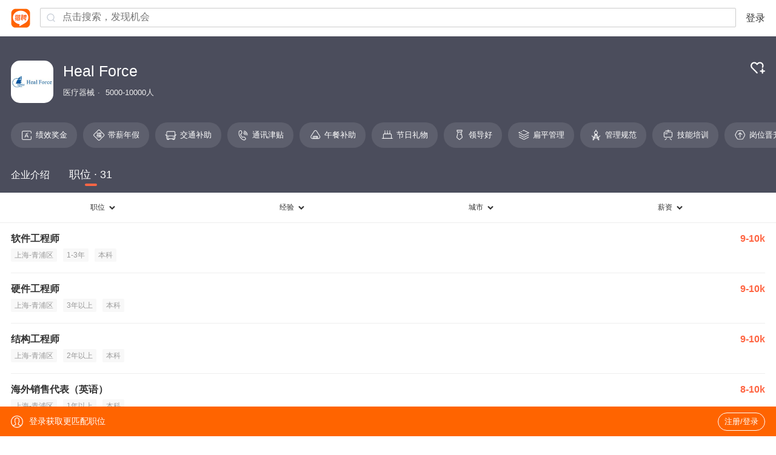

--- FILE ---
content_type: text/html;charset=UTF-8
request_url: https://m.liepin.com/company/8600003/
body_size: 15026
content:
<!DOCTYPE html>
<html lang="en">
<head>
    
    <!-- 火山 start -->
    <script>
      ;(function (n, e, r, t, a, o, s, i, c, l, f, m, p, u) {
        o = 'precollect'
        s = 'getAttribute'
        i = 'addEventListener'
        c = 'PerformanceObserver'
        l = function (e) {
          f = [].slice.call(arguments)
          f.push(Date.now(), location.href)
          ;(e == o ? l.p.a : l.q).push(f)
        }
        l.q = []
        l.p = { a: [] }
        n[a] = l
        m = document.createElement('script')
        m.src = r + '?aid=' + t + '&globalName=' + a
        m.crossorigin = 'anonymous'
        e.getElementsByTagName('head')[0].appendChild(m)
        if (i in n) {
          l.pcErr = function (e) {
            e = e || n.event
            p = e.target || e.srcElement
            if (p instanceof Element || p instanceof HTMLElement) {
              n[a](o, 'st', { tagName: p.tagName, url: p[s]('href') || p[s]('src') })
            } else {
              n[a](o, 'err', e.error || e.message)
            }
          }
          l.pcRej = function (e) {
            e = e || n.event
            n[a](o, 'err', e.reason || (e.detail && e.detail.reason))
          }
          n[i]('error', l.pcErr, true)
          n[i]('unhandledrejection', l.pcRej, true)
        }
        if ('PerformanceLongTaskTiming' in n) {
          u = l.pp = { entries: [] }
          u.observer = new PerformanceObserver(function (e) {
            u.entries = u.entries.concat(e.getEntries())
          })
          u.observer.observe({
            entryTypes: ['longtask', 'largest-contentful-paint', 'layout-shift']
          })
        }
      })(
        window,
        document,
        'https://concat.lietou-static.com/fe-lib-pc/v6/apmplus/2.8.1/browser.cn.js',
        0,
        'apmPlus'
      )
    </script>
    <script>
        var a = {
            extractPid: function handleExtractPid(url){
                return "m/company"
            }}
      window.apmPlus('init', {
          env: "production",
          aid: 460715,
          token: '26ca6df079bf44f09bd002af5fdb382c',
          plugins: {
              ajax: false,
              fetch: false,
              pageview : a,
              resource: false,
              resourceError: false,
              performance: {
                longtask: true
              }
        },
        sample: {
          rules: {
            performance: {
              sample_rate: 0.004
            },
            performance_timing: {
              sample_rate: 0.004
            },
            performance_longtask: {
              sample_rate: 0.001
            }
          }
        }
      })
      window.apmPlus('start')
    </script>
    <!-- 火山 end -->

    <meta http-equiv="Content-Type" content="text/html; charset=utf-8"/>
    <meta name="viewport"
          content="width=device-width, initial-scale=1.0, maximum-scale=1.0, user-scalable=0, viewport-fit=cover" />
    <meta name="format-detection" content="telephone=no, email=no"/>
    <meta name="apple-mobile-web-app-capable" content="yes"/>
    <meta name="apple-mobile-web-app-status-bar-style" content="white"/>
    <title>【Heal Force招聘】-猎聘</title>
    <meta name="keywords" content="Heal Force招聘,Heal Force招聘信息,Heal Force公司介绍"/>
    <meta name="description" content="猎聘为您提供2026年Heal Force招聘信息，更有Heal Force企业介绍、Heal Force地址、Heal Force工作环境以及Heal Force招聘岗位信息，全面的为您提供Heal Force高薪职位，求职找工作就上猎聘。"/>
    <link rel="canonical" href="" />
    <meta name="location" content="province=上海;city=上海" />
    <meta name="applicable-device" content="mobile"/>
    <link rel="icon" href="//mconcat.lietou-static.com/fe-mobile-h5/v6/static/images/favicon.94f29072.ico" type="image/x-icon"/>
    <link rel="stylesheet" href="//mconcat.lietou-static.com/fe-mobile-h5/v6/css/common.e904e945.css"/>
    <link rel="stylesheet" href="//mconcat.lietou-static.com/fe-mobile-h5/v6/css/pages/company.0ddef6ed.css"/>

    <link rel="canonical" href="https://www.liepin.com/company/8600003" />
</head>
<script>
    window.$CONFIG = {
        compId:8600003,
        introductionList: [{"id":123316,"type":1,"imgId":"5609ec1245ce651258bdebe905a.jpg"}],
        address: "%E4%B8%8A%E6%B5%B7%E9%9D%92%E6%B5%A6%E5%8C%BA%E5%B4%A7%E6%B3%BD%E5%A4%A7%E9%81%936788%E5%8F%B7",
        point: {"lng":"121.169538","lat":"31.175052"},
        workAndBenifitTags:{"compTags":[{"imgId":"5f59950fea60860b751a824808u.png","name":"绩效奖金"},{"imgId":"5f599509ea60860b751a822808u.png","name":"带薪年假"},{"imgId":"5f599510f6d1ab5847509ff708u.png","name":"交通补助"},{"imgId":"5f599517f6d1ab584750a00708u.png","name":"通讯津贴"},{"imgId":"5f59951a9d37de58796f653808u.png","name":"午餐补助"},{"imgId":"5f5995119d37de58796f64f008u.png","name":"节日礼物"},{"imgId":"5f599512ea60860b751a824a08u.png","name":"领导好"},{"imgId":"5f599507f6d1ab5847509fc908u.png","name":"扁平管理"},{"imgId":"5f59950ef6d1ab5847509fef08u.png","name":"管理规范"},{"imgId":"5f59950f9d37de58796f64ec08u.png","name":"技能培训"},{"imgId":"5f59950bea60860b751a823208u.png","name":"岗位晋升"},{"imgId":"5f599519f6d1ab584750a00b08u.png","name":"五险一金"},{"imgId":"5f5995189d37de58796f652408u.png","name":"团队聚餐"},{"imgId":"5f599517ea60860b751a826408u.png","name":"生育补贴"},{"imgId":"5f599519ea60860b751a826808u.png","name":"外派津贴"}]},
        traceId: "gw.ea56cdb5-303439238",
        needSimilarJob:"0"

    };
</script>
<body data-page-id="P000010418">
<div class="nav-container"></div>
<section class="banner-wrap">
    <div class="company-card">
        <div class="logo company-logo-70">
            <img src="https://image0.lietou-static.com/bg_white_222x222/5bfe92ba74719d9f609a7a3c03a.png" alt=""/>
        </div>
        <div class="hgroup">
            <h1>Heal Force</h1>
            
                <p class="company-info-wrap">
                    
                        <span>医疗器械</span>
                    
                        <span>5000-10000人</span>
                    
                </p>
            
        </div>
        <div class="follow-wrap">
            <a data-selector="follow-btn">
                
                
                    <img class="svg-follow hidden" src="https://mconcat.lietou-static.com/fe-mobile-h5/v6/static/svg/follow.c7be9e52.svg" alt="" />
                    <img class="svg-unfollow" src="https://mconcat.lietou-static.com/fe-mobile-h5/v6/static/svg/unfollow.2f8f8de1.svg" alt="" />
                
            </a>
        </div>
    </div>
    
    
        <div class="company-benefits">
            <div id="company-benefits" class="company-benefits_list">
                
		         <span>
                     <img class="company-benefits-icon" src="https://image0.lietou-static.com/img/5f5990c49d37de58796f5bbf08u.png"
                       alt=""/>
                     绩效奖金
		         </span>
                
		         <span>
                     <img class="company-benefits-icon" src="https://image0.lietou-static.com/img/5f5990bd9d37de58796f5b8d08u.png"
                       alt=""/>
                     带薪年假
		         </span>
                
		         <span>
                     <img class="company-benefits-icon" src="https://image0.lietou-static.com/img/5f5990c4ea60860b751a756308u.png"
                       alt=""/>
                     交通补助
		         </span>
                
		         <span>
                     <img class="company-benefits-icon" src="https://image0.lietou-static.com/img/5f5990cbea60860b751a759708u.png"
                       alt=""/>
                     通讯津贴
		         </span>
                
		         <span>
                     <img class="company-benefits-icon" src="https://image0.lietou-static.com/img/5f5990cdf6d1ab58475094ea08u.png"
                       alt=""/>
                     午餐补助
		         </span>
                
		         <span>
                     <img class="company-benefits-icon" src="https://image0.lietou-static.com/img/5f5990c5f6d1ab58475094dc08u.png"
                       alt=""/>
                     节日礼物
		         </span>
                
		         <span>
                     <img class="company-benefits-icon" src="https://image0.lietou-static.com/img/5f5990c69d37de58796f5bc308u.png"
                       alt=""/>
                     领导好
		         </span>
                
		         <span>
                     <img class="company-benefits-icon" src="https://image0.lietou-static.com/img/5f5990bbea60860b751a755108u.png"
                       alt=""/>
                     扁平管理
		         </span>
                
		         <span>
                     <img class="company-benefits-icon" src="https://image0.lietou-static.com/img/5f5990c2ea60860b751a755b08u.png"
                       alt=""/>
                     管理规范
		         </span>
                
		         <span>
                     <img class="company-benefits-icon" src="https://image0.lietou-static.com/img/5f5990c3f6d1ab58475094d808u.png"
                       alt=""/>
                     技能培训
		         </span>
                
		         <span>
                     <img class="company-benefits-icon" src="https://image0.lietou-static.com/img/5f5990bf9d37de58796f5b8f08u.png"
                       alt=""/>
                     岗位晋升
		         </span>
                
		         <span>
                     <img class="company-benefits-icon" src="https://image0.lietou-static.com/img/5f5990cdea60860b751a759d08u.png"
                       alt=""/>
                     五险一金
		         </span>
                
		         <span>
                     <img class="company-benefits-icon" src="https://image0.lietou-static.com/img/5f5990ccf6d1ab58475094e808u.png"
                       alt=""/>
                     团队聚餐
		         </span>
                
		         <span>
                     <img class="company-benefits-icon" src="https://image0.lietou-static.com/img/5f5990ca9d37de58796f5bc708u.png"
                       alt=""/>
                     生育补贴
		         </span>
                
		         <span>
                     <img class="company-benefits-icon" src="https://image0.lietou-static.com/img/5f5990cc9d37de58796f5bd708u.png"
                       alt=""/>
                     外派津贴
		         </span>
                
            </div>
        </div>
    
</section>
<section class="company-content">
    <ul class="tabs-wrap">
        <li class="tab-name"  data-link="company-desc">
            <a>企业介绍</a>
        </li>
        
        <li class="tab-name active" data-link="job-list">
            <a>职位 · 31</a>
        </li>
    </ul>
    <div class="tabs-content">
        <div class="company-desc hide" data-selector="company-desc">
            
                <section class="company-introduce">
                    <p class="company-introduce-detail">1989年9月8日，力康生物医疗科技控股集团的前身力康发展有限公司在香港成立，集团总部位于香港金钟道力宝中心。经过20多年的持续发展，勇于创新，大胆转型，集团已从最初代理国际知名品牌医疗器械和实验室仪器设备，逐步实现了从贸易起步、以产业为支柱、向多元化发展的质的跨越。如今的力康集团集先进的医疗仪器、生命科学仪器、家用康复器械以及医院信息化软件的研发、制造、销售、服务为一体，依托在全国布局的8家生产研发基地，已成为国内生物医疗器械生产行业的主力军，自有品牌“Heal Force”在业内享有很高知名度。力新仪器（上海）有限公司作为集团的综合业务平台，在全国30多个城市设立了办事机构及售后服务点，形成了基本覆盖中国的市场推广和服务网络平台。在全球市场中，“Heal Force”产品凭借良好的性价比优势销往世界120多个国家和地区。

集团依靠准确的战略方向、精确的市场定位，正确的管理模式为可持续发展奠定了坚实的基础。2005年，力康集团管理层制定了全面转型的长期发展战略，用5年的时间，实现了从以往贸易为主、产业为辅的模式转变为以产业为主、自主品牌经营的崭新模式。当年，集团在上海投资兴建了占地面积达6.2万平方米的现代化产业制造基地，拉开了集团转型的序幕。

为了适应转型后的市场变化，力康集团通过设立商学院、创办企业内刊——《力康视窗》、定期举办内部培训等多种形式提高全体员工的专业技能，接受企业文化的熏陶，并将“学习新知识、研究新问题、适应新变化、抓住新机遇、迎接新挑战、再创新辉煌”作为企业的发展理念。

用优秀的品质锻造卓越的品牌，力康始终以国际化的标准来塑造自己，集团各公司先后通过了ISO9001、13485的体系认证，以及产品欧盟CE认证、美国FDA认证。集团还自行研发多系列、多品种的高新科技产品，如今都已成为集团的拳头产品，获得社会广泛好评。为持续扩大heal force品牌的国际影响，集团每年都定期参加在德国、阿联酋、土耳其、韩国、阿根廷、埃及、法国等国举办的几十个全球各医疗及实验室仪器设备展。通过展会这扇窗口，不仅让世界了解了力康，也使得中国人的自主产品走出国门、走向了世界。

力康集团在全国设立的8个研发制造基地，专注于不同的专业产品领域，分别荣获高新技术产品以及国家重点新产品奖等称号，已拥有上百项关键的专利和自主知识产权。集团现有员工一千三百余人，包含了一批医疗、药品、化学、IT、电子等技术领域的专家、学者等高素质人才。

集团业务主要围绕以下产品线发展：

手术外科：医用吊塔、手术台、无影灯、高频电刀

重症麻醉：麻醉机、多参数监护仪、中央监护系统、脉搏血氧饱和度仪、手术麻醉监护系统、重症信息管理系统

康复治疗：神经功能重建治疗系统、尿失禁治疗系统

母婴产品：胎心仪

灭菌设备：低温等离子体灭菌系统

医用耗材：电刀耗材、等离子体灭菌耗材、钠石灰、康复耗材

医疗软件：TrackAO手术麻醉临床信息系统、力融ICU/CCU临床信息系统

科学仪器：生物安全柜、二氧化碳培养箱、离心机、纯水系统

家用医疗：快速心电检测仪、脉搏血氧饱和度仪、人体脂肪测量仪、玻璃电子人体秤、按摩仪、持续正压呼吸机、多参数监护仪

*****************</p>
                    <a id="load-more" class="load-more hide" data-selector="more">查看全部</a>
                </section>
            

            
                <section class="company-job" id="company-job">
                    
                    
                        <!-- 职位 -->
                        <div class="company-job-header">
                            <div class="company-job-title">职位</div>
                            <div class="company-job-btn" data-link="introduce-job-list">
                                <a>更多职位</a>
                                <b>
                                    <svg data-name="1" xmlns="http://www.w3.org/2000/svg" viewBox="0 0 24 24">
                                        <path fill="none" stroke="#333" stroke-width="3" d="M9 6.34L14.66 12 9 17.66"/>
                                    </svg>
                                </b>
                            </div>
                        </div>
                        <div class="company-job-list">
                            
                                <a class="job-card" href="https://m.liepin.com/job/1978240121.shtml" data-promid="d_sfrom=search_comp&amp;d_ckId=5ff50fb718e60831dca448cdb54375fa&amp;d_curPage=0&amp;d_pageSize=20&amp;d_headId=5ff50fb718e60831dca448cdb54375fa&amp;d_posi=0"
                                   data-info="%7B%22job_id%22%3A78240121%2C%22job_kind%22%3A%222%22%7D" data-jobId="78240121" data-jobKind="2">
                                    <h3>
                                        <div class="job-title">
                                            <span class="ellipsis">软件工程师</span>
                                            
                                        </div>
                                        <small>9-10k</small>
                                    </h3>
                                    <div class="job-card-labels">
                                        
                                            <label>上海-青浦区</label>
                                        
                                        
                                            <label>1-3年</label>
                                        
                                        
                                            <label>本科</label>
                                        
                                    </div>
                                    <p class="job-card-date">1个月前</p>
                                </a>
                            
                                <a class="job-card" href="https://m.liepin.com/job/1978240045.shtml" data-promid="d_sfrom=search_comp&amp;d_ckId=5ff50fb718e60831dca448cdb54375fa&amp;d_curPage=0&amp;d_pageSize=20&amp;d_headId=5ff50fb718e60831dca448cdb54375fa&amp;d_posi=1"
                                   data-info="%7B%22job_id%22%3A78240045%2C%22job_kind%22%3A%222%22%7D" data-jobId="78240045" data-jobKind="2">
                                    <h3>
                                        <div class="job-title">
                                            <span class="ellipsis">硬件工程师</span>
                                            
                                        </div>
                                        <small>9-10k</small>
                                    </h3>
                                    <div class="job-card-labels">
                                        
                                            <label>上海-青浦区</label>
                                        
                                        
                                            <label>3年以上</label>
                                        
                                        
                                            <label>本科</label>
                                        
                                    </div>
                                    <p class="job-card-date">1个月前</p>
                                </a>
                            
                        </div>
                    
                </section>
            
            <section class="company-media" id="company-media">
                <!-- 企业风采 -->
            </section>
            <!-- 联系方式 -->
            
                <section class="company-section company-contact">
                    <h2>地址或联系信息</h2>
                    <!-- 未登录用户加 show-mask class隐藏蒙层 -->
                    <!-- <div class="company-contact-wrap"> 已登录-->
                    <!-- <div class="company-contact-wrap show-mask"> 未登录 -->
                    <div class="company-contact-wrap show-mask">
                        <ul class="company-section-content">
                            <li class="company-contact-item">
                                <label>
                                    <svg width="14px" height="14px" view-box="0 0 14 14">
                                        <g fill="none" fill-rule="evenodd">
                                            <path d="M0 0h14v14H0z"/>
                                            <g fill="#617185" fill-rule="nonzero">
                                                <path d="M6.892 3.87a2.419 2.419 0 00-2.417 2.417 2.42 2.42 0 002.417 2.417 2.419 2.419 0 002.416-2.417 2.42 2.42 0 00-2.416-2.416h0zm0 4.07c-.912 0-1.654-.741-1.654-1.653 0-.911.742-1.653 1.654-1.653.911 0 1.653.742 1.653 1.653A1.657 1.657 0 016.892 7.94h0z"
                                                      stroke="#617185" stroke-width="0.3"/>
                                                <path d="M6.852.86a5.214 5.214 0 00-4.735 7.382c.153.332.362.662.658 1.036.106.135.386.434.501.55l3.481 3.402a.279.279 0 00.2.084h.005a.28.28 0 00.2-.09l3.295-3.418c.601-.612 1.017-1.226 1.273-1.878.223-.566.327-1.156.327-1.858A5.21 5.21 0 006.852.86h0zm4.646 5.209c0 1.115-.558 2.397-1.456 3.346l-2.824 2.936a.382.382 0 01-.542.009L3.692 9.456c-.281-.284-.64-.695-.81-.97a4.61 4.61 0 01-.678-2.415A4.654 4.654 0 016.85 1.421a4.65 4.65 0 014.647 4.647z"
                                                      stroke="#617185" stroke-width="0.583"/>
                                                <path d="M6.959 13.392a.362.362 0 01-.257-.106L3.221 9.884c-.115-.117-.4-.42-.508-.557-.3-.38-.511-.714-.667-1.053A5.295 5.295 0 016.853.78a5.295 5.295 0 015.287 5.287c0 .712-.105 1.313-.332 1.887-.26.662-.683 1.285-1.291 1.905l-3.296 3.417a.361.361 0 01-.256.113l-.006.003zm-3.624-3.62l3.48 3.4c.04.04.09.06.144.06h.004a.202.202 0 00.142-.063l3.297-3.42c.593-.605 1.005-1.21 1.257-1.852.219-.557.32-1.137.32-1.828C11.98 3.24 9.68.94 6.853.94a5.133 5.133 0 00-4.66 7.267c.15.327.355.65.647 1.02.103.132.382.428.496.543zm3.608 2.777a.46.46 0 01-.323-.13L3.635 9.511c-.284-.288-.647-.705-.82-.986a4.697 4.697 0 01-.69-2.457A4.733 4.733 0 016.851 1.34a4.734 4.734 0 014.728 4.728c0 1.134-.566 2.438-1.479 3.4l-2.824 2.938a.458.458 0 01-.327.141l-.007.001zM3.749 9.4l2.984 2.904a.298.298 0 00.215.086.296.296 0 00.213-.093L9.985 9.36c.883-.935 1.433-2.195 1.433-3.29a4.573 4.573 0 00-4.567-4.567 4.57 4.57 0 00-4.15 6.47c.072.16.157.317.25.468.166.272.52.677.798.958z"/>
                                            </g>
                                        </g>
                                    </svg>
                                    联系地址
                                </label>
                                <span>青浦区崧泽大道6788号</span>
                            </li>
                            <li class="company-contact-item">
                                <label>
                                    <svg width="14px" height="14px" view-box="0 0 14 14">
                                        <g fill="none" fill-rule="evenodd">
                                            <path d="M0 0h14v14H0z"/>
                                            <g fill="#617185" fill-rule="nonzero" stroke="#617185" stroke-width="0.2">
                                                <path d="M5.762 7.899L1.1 4.384a.425.425 0 01.511-.678l4.66 3.513c.36.268.865.265 1.225-.008l4.688-3.507a.425.425 0 01.509.68L8.008 7.89c-.331.252-.73.377-1.129.377-.393 0-.787-.122-1.117-.367z"/>
                                                <path d="M11.186 12.266H2.63a1.842 1.842 0 01-1.84-1.84V4.173c0-1.015.825-1.84 1.84-1.84h8.556c1.015 0 1.84.825 1.84 1.84v6.251c0 1.016-.825 1.841-1.84 1.841h0zM2.63 3.184a.992.992 0 00-.991.991v6.251c0 .547.444.991.991.991h8.556a.992.992 0 00.99-.99V4.174a.992.992 0 00-.99-.991H2.63z"/>
                                            </g>
                                        </g>
                                    </svg>
                                    企业邮箱
                                </label>
                                <span>未公布</span>
                            </li>
                            <li class="company-contact-item">
                                <label>
                                    <svg width="14px" height="14px" view-box="0 0 14 14">
                                        <g fill="none" fill-rule="evenodd">
                                            <path id="prefix__a" d="M0 0h14v14H0z"/>
                                            <g fill="#617185" fill-rule="nonzero">
                                                <path d="M10.342 6.916h-.078a.467.467 0 01-.457-.4A2.333 2.333 0 008.356 4.75a.469.469 0 01-.305-.527l.013-.075a.467.467 0 01.629-.336 3.32 3.32 0 012.106 2.59.456.456 0 01-.457.514zm-1.83-4.989l.012-.074a.465.465 0 01.583-.354 5.653 5.653 0 014.042 4.915.464.464 0 01-.464.502h-.074a.454.454 0 01-.457-.412 4.652 4.652 0 00-3.328-4.049.454.454 0 01-.315-.528zM11.551 10.48a3.28 3.28 0 00-.49-.693c-1.046-1.19-1.973-1.517-3.004-1.063a4.454 4.454 0 00-.288.143l-.279.162a2.457 2.457 0 01-.243-.21 10.18 10.18 0 01-1.186-1.445 10.703 10.703 0 01-.865-1.416l-.081-.17-.058-.131-.02-.051-.016-.036.126-.076c.645-.394.989-.831 1.08-1.378.09-.532-.069-1.13-.513-1.94S4.726.923 4.042.81a2.06 2.06 0 00-.334-.027c-.499 0-.926.157-1.633.601l-.188.118-.168.104c-.464.3-.779.782-.866 1.327a5.818 5.818 0 00.302 2.935A13.234 13.234 0 002.927 9.34c.52.743 1.108 1.436 1.757 2.07.567.56 1.193 1.057 1.867 1.483a4.777 4.777 0 002.414.852c.317.005.63-.066.914-.206l.528-.3c.71-.411 1.047-.739 1.251-1.207a1.764 1.764 0 00-.107-1.553zM2.205 2.504l.077-.052.48-.3.22-.127c.218-.14.468-.222.726-.238.054 0 .107.005.16.013.346.058.65.335.933.848.32.586.45 1.014.401 1.308a.964.964 0 01-.515.631l-.188.116-.253.151a.607.607 0 00-.275.393l-.01.07-.006.083c.026.348.129.686.301.989.277.54.593 1.059.946 1.552.39.57.83 1.104 1.316 1.594.166.166.352.31.554.429a.781.781 0 00.694.077l.068-.033.35-.212.149-.083.152-.075.088-.036.094-.033c.314-.092.739-.074 1.503.755l.133.15.085.1.094.126a.97.97 0 01.217.946 1.536 1.536 0 01-.7.656l-.558.322c-.44.265-1.335.044-2.333-.576a10.166 10.166 0 01-1.688-1.346 13.806 13.806 0 01-1.637-1.927 12.272 12.272 0 01-1.64-3.208 5.02 5.02 0 01-.279-2.428c.04-.244.159-.467.34-.635z"/>
                                            </g>
                                        </g>
                                    </svg>
                                    公司电话
                                </label>
                                <span>未公布</span>
                            </li>
                            <li class="company-contact-item">
                                <label>
                                    <svg width="14px" height="14px" view-box="0 0 14 14">
                                        <g fill="none" fill-rule="evenodd">
                                            <path d="M0 0h14v14H0z"/>
                                            <g fill="#617185" fill-rule="nonzero" stroke="#617185">
                                                <path d="M9.424 5.21H4.176c-.208 0-.376.201-.376.45s.168.45.376.45h5.248c.208 0 .376-.201.376-.45s-.168-.45-.376-.45z"
                                                      stroke-width="0.3"/>
                                                <path d="M11.646.78h-9.7C1.303.78.778 1.304.778 1.946v7.115c0 .643.525 1.168 1.168 1.168h4.515v1.7H4.145a.448.448 0 100 .9h5.53a.448.448 0 100-.9H7.36v-1.7h4.293c.643 0 1.168-.525 1.168-1.168V1.947A1.182 1.182 0 0011.646.78zm.27 8.282c0 .152-.118.27-.27.27h-9.7a.266.266 0 01-.27-.27V1.947a.27.27 0 01.27-.27h9.7c.152 0 .27.118.27.27v7.115z"
                                                      stroke-width="0.2"/>
                                            </g>
                                        </g>
                                    </svg>
                                    官网
                                </label>
                                <span>未公布</span>
                            </li>
                        </ul>
                        <div class="company-contact-mask">
                            <div class="company-contact-mask-content">
                                <p>登录查看地址或联系信息</p>
                                <a data-selector="company-contact-mask-login">登录/注册</a>
                            </div>
                        </div>
                    </div>
                </section>
            
            <!--<section class="company-section company-address">
                <h2>公司地址</h2>
                <p>
                    <svg viewBox="0 0 1024 1024" class="location-icon">
                        <g>
                            <path fill="#f64"
                                  d="M925.7,423.1C925.7,189.4,739.8,0,510.5,0C281.2,0,95.3,189.4,95.3,423.1 c0,7.4,0.7,14.6,1.1,21.8c-0.3,3.6-1.1,7-1.1,10.7c0,260.4,383.3,555.4,383.3,555.4s31.9,24.4,63.9,0 c31.9-24.4,383.3-295,383.3-555.4c0-3.7-0.8-7.1-1.1-10.7C925,437.7,925.7,430.6,925.7,423.1L925.7,423.1z M510.5,585.9 c-88.2,0-159.7-72.9-159.7-162.8c0-89.9,71.5-162.7,159.7-162.7c88.2,0,159.7,72.9,159.7,162.7 C670.2,513.1,598.7,585.9,510.5,585.9L510.5,585.9z"></path>
                        </g>
                    </svg>
                    <span class="company-address-text" th:text="${compPageDto?.address}"></span>
                </p>
                <div id="map-container" th:data-city="${cityName }" th:data-address="${compPageDto.address}">
                </div>
            </section>-->
            <!-- 热门招聘官 -->
            
                <section class="company-section hot-recruiters">
                    <h2>热门招聘官</h2>
                    <div class="hot-recruiters-content">
                        <ul class="hot-recruiters-list" data-selector="hot-recruiters-list">
                            
                                <li>
                                    <div class="hot-recruiters-list-item">
                                        <img class="item-header-icon"
                                             src="https://image0.lietou-static.com/img/5f8f986c79c7cc70efbf36c808u.jpg" alt="">
                                        <p class="item-name ellipsis-1">高级招聘经理</p>
                                        <p class="item-num">26个职位</p>
                                    </div>
                                </li>
                            
                                <li>
                                    <div class="hot-recruiters-list-item">
                                        <img class="item-header-icon"
                                             src="https://image0.lietou-static.com/img/5f8f98648dbe6273dcf8515508u.jpg" alt="">
                                        <p class="item-name ellipsis-1">人事专员</p>
                                        <p class="item-num">5个职位</p>
                                    </div>
                                </li>
                            
                        </ul>
                    </div>
                </section>
            
            <!-- 人才政策 -->
            <section id="talent-policy-container"></section>
            <!-- 产品服务 -->
            
            <!-- 公司高管 -->
            
            <!-- 工商信息 -->
            
        </div>
        <!-- 补充职位列表为空的场景 -->
        
            <div class="hot-jobs">
                
                
                    <!-- 职位 -->
                    <div class="job-filter-wrap">

                        <div class="job-filter-tab">
                            <a data-tab="jobs" class="jobs-tab"><span>职位</span><img class="svg-down" src="https://mconcat.lietou-static.com/fe-mobile-h5/v6/static/svg/down.7610994e.svg" alt="" /></a>
                            <a data-tab="exp" class="exp-tab"><span>经验</span><img class="svg-down" src="https://mconcat.lietou-static.com/fe-mobile-h5/v6/static/svg/down.7610994e.svg" alt="" /></a>
                            <a data-tab="city" class="city-tab"><span>城市</span><img class="svg-down" src="https://mconcat.lietou-static.com/fe-mobile-h5/v6/static/svg/down.7610994e.svg" alt="" /></a>
                            <a data-tab="salary" class="salary-tab"><span>薪资</span><img class="svg-down" src="https://mconcat.lietou-static.com/fe-mobile-h5/v6/static/svg/down.7610994e.svg" alt="" /></a>
                        </div>
                        <div class="job-filter-content">
                            <ul class="job-filter-list jobs-filter-list"></ul>
                            <ul class="job-filter-list exp-filter-list">
                                <li><a data-value="">不限</a></li>
                                <li><a data-value="0-0">1年以内</a></li>
                                <li><a data-value="1-2">1-3年</a></li>
                                <li><a data-value="3-4">3-5年</a></li>
                                <li><a data-value="5-9">5-10年</a></li>
                                <li><a data-value="10-100">10年以上</a></li>
                            </ul>
                            <section class="job-filter-list new-city-filter-list">
                            </section>

                            <ul class="job-filter-list salary-filter-list">
                                <li><a data-value="">不限</a></li>
                                <li><a data-value="0-10">10万以下</a></li>
                                <li><a data-value="10-16">10-15万</a></li>
                                <li><a data-value="16-21">16-20万</a></li>
                                <li><a data-value="21-31">21-30万</a></li>
                                <li><a data-value="31-51">31-50万</a></li>
                                <li><a data-value="51-100">51-100万</a></li>
                                <li><a data-value="100-999">100万以上</a></li>
                            </ul>
                        </div>
                    </div>

                    <div class="job-list" data-selector="job-list">
                        
                            <a class="job-card" href="https://m.liepin.com/job/1978240121.shtml" data-promid="d_sfrom=search_comp&amp;d_ckId=5ff50fb718e60831dca448cdb54375fa&amp;d_curPage=0&amp;d_pageSize=20&amp;d_headId=5ff50fb718e60831dca448cdb54375fa&amp;d_posi=0"
                               data-info="%7B%22job_id%22%3A78240121%2C%22job_kind%22%3A%222%22%7D" data-jobId="78240121" data-jobKind="2">
                                <h3>
                                    <div class="job-title">
                                        <span class="ellipsis">软件工程师</span>
                                        
                                    </div>
                                    <small>9-10k</small>
                                </h3>
                                <div class="job-card-labels">
                                    <th:bock>
                                        <label>上海-青浦区</label>
                                    </th:bock>
                                    
                                        <label>1-3年</label>
                                    
                                    
                                        <label>本科</label>
                                    
                                </div>
                                <p class="job-card-date">1个月前</p>
                            </a>
                        
                            <a class="job-card" href="https://m.liepin.com/job/1978240045.shtml" data-promid="d_sfrom=search_comp&amp;d_ckId=5ff50fb718e60831dca448cdb54375fa&amp;d_curPage=0&amp;d_pageSize=20&amp;d_headId=5ff50fb718e60831dca448cdb54375fa&amp;d_posi=1"
                               data-info="%7B%22job_id%22%3A78240045%2C%22job_kind%22%3A%222%22%7D" data-jobId="78240045" data-jobKind="2">
                                <h3>
                                    <div class="job-title">
                                        <span class="ellipsis">硬件工程师</span>
                                        
                                    </div>
                                    <small>9-10k</small>
                                </h3>
                                <div class="job-card-labels">
                                    <th:bock>
                                        <label>上海-青浦区</label>
                                    </th:bock>
                                    
                                        <label>3年以上</label>
                                    
                                    
                                        <label>本科</label>
                                    
                                </div>
                                <p class="job-card-date">1个月前</p>
                            </a>
                        
                            <a class="job-card" href="https://m.liepin.com/job/1978239953.shtml" data-promid="d_sfrom=search_comp&amp;d_ckId=5ff50fb718e60831dca448cdb54375fa&amp;d_curPage=0&amp;d_pageSize=20&amp;d_headId=5ff50fb718e60831dca448cdb54375fa&amp;d_posi=2"
                               data-info="%7B%22job_id%22%3A78239953%2C%22job_kind%22%3A%222%22%7D" data-jobId="78239953" data-jobKind="2">
                                <h3>
                                    <div class="job-title">
                                        <span class="ellipsis">结构工程师</span>
                                        
                                    </div>
                                    <small>9-10k</small>
                                </h3>
                                <div class="job-card-labels">
                                    <th:bock>
                                        <label>上海-青浦区</label>
                                    </th:bock>
                                    
                                        <label>2年以上</label>
                                    
                                    
                                        <label>本科</label>
                                    
                                </div>
                                <p class="job-card-date">1个月前</p>
                            </a>
                        
                            <a class="job-card" href="https://m.liepin.com/job/1974967373.shtml" data-promid="d_sfrom=search_comp&amp;d_ckId=5ff50fb718e60831dca448cdb54375fa&amp;d_curPage=0&amp;d_pageSize=20&amp;d_headId=5ff50fb718e60831dca448cdb54375fa&amp;d_posi=3"
                               data-info="%7B%22job_id%22%3A74967373%2C%22job_kind%22%3A%222%22%7D" data-jobId="74967373" data-jobKind="2">
                                <h3>
                                    <div class="job-title">
                                        <span class="ellipsis">海外销售代表（英语）</span>
                                        
                                    </div>
                                    <small>8-10k</small>
                                </h3>
                                <div class="job-card-labels">
                                    <th:bock>
                                        <label>上海-青浦区</label>
                                    </th:bock>
                                    
                                        <label>1年以上</label>
                                    
                                    
                                        <label>本科</label>
                                    
                                </div>
                                <p class="job-card-date">1个月前</p>
                            </a>
                        
                            <a class="job-card" href="https://m.liepin.com/job/1974662283.shtml" data-promid="d_sfrom=search_comp&amp;d_ckId=5ff50fb718e60831dca448cdb54375fa&amp;d_curPage=0&amp;d_pageSize=20&amp;d_headId=5ff50fb718e60831dca448cdb54375fa&amp;d_posi=4"
                               data-info="%7B%22job_id%22%3A74662283%2C%22job_kind%22%3A%222%22%7D" data-jobId="74662283" data-jobKind="2">
                                <h3>
                                    <div class="job-title">
                                        <span class="ellipsis">麻醉重症设备销售（河北）(J11479)</span>
                                        
                                    </div>
                                    <small>6-8k</small>
                                </h3>
                                <div class="job-card-labels">
                                    <th:bock>
                                        <label>石家庄-长安区</label>
                                    </th:bock>
                                    
                                        <label>2年以上</label>
                                    
                                    
                                        <label>大专</label>
                                    
                                </div>
                                <p class="job-card-date">1个月前</p>
                            </a>
                        
                            <a class="job-card" href="https://m.liepin.com/job/1974340231.shtml" data-promid="d_sfrom=search_comp&amp;d_ckId=5ff50fb718e60831dca448cdb54375fa&amp;d_curPage=0&amp;d_pageSize=20&amp;d_headId=5ff50fb718e60831dca448cdb54375fa&amp;d_posi=5"
                               data-info="%7B%22job_id%22%3A74340231%2C%22job_kind%22%3A%222%22%7D" data-jobId="74340231" data-jobKind="2">
                                <h3>
                                    <div class="job-title">
                                        <span class="ellipsis">医疗器械销售代表（贵阳）</span>
                                        
                                    </div>
                                    <small>5-10k</small>
                                </h3>
                                <div class="job-card-labels">
                                    <th:bock>
                                        <label>贵阳-观山湖区</label>
                                    </th:bock>
                                    
                                        <label>2年以上</label>
                                    
                                    
                                        <label>大专</label>
                                    
                                </div>
                                <p class="job-card-date">1个月前</p>
                            </a>
                        
                            <a class="job-card" href="https://m.liepin.com/job/1973981735.shtml" data-promid="d_sfrom=search_comp&amp;d_ckId=5ff50fb718e60831dca448cdb54375fa&amp;d_curPage=0&amp;d_pageSize=20&amp;d_headId=5ff50fb718e60831dca448cdb54375fa&amp;d_posi=6"
                               data-info="%7B%22job_id%22%3A73981735%2C%22job_kind%22%3A%222%22%7D" data-jobId="73981735" data-jobKind="2">
                                <h3>
                                    <div class="job-title">
                                        <span class="ellipsis">外贸业务员（医疗器械）</span>
                                        
                                    </div>
                                    <small>8-10k</small>
                                </h3>
                                <div class="job-card-labels">
                                    <th:bock>
                                        <label>上海-青浦区</label>
                                    </th:bock>
                                    
                                        <label>1-3年</label>
                                    
                                    
                                        <label>大专</label>
                                    
                                </div>
                                <p class="job-card-date">1个月前</p>
                            </a>
                        
                            <a class="job-card" href="https://m.liepin.com/job/1973577155.shtml" data-promid="d_sfrom=search_comp&amp;d_ckId=5ff50fb718e60831dca448cdb54375fa&amp;d_curPage=0&amp;d_pageSize=20&amp;d_headId=5ff50fb718e60831dca448cdb54375fa&amp;d_posi=7"
                               data-info="%7B%22job_id%22%3A73577155%2C%22job_kind%22%3A%222%22%7D" data-jobId="73577155" data-jobKind="2">
                                <h3>
                                    <div class="job-title">
                                        <span class="ellipsis">医疗销售（成都）</span>
                                        
                                    </div>
                                    <small>8-10k</small>
                                </h3>
                                <div class="job-card-labels">
                                    <th:bock>
                                        <label>成都-武侯区</label>
                                    </th:bock>
                                    
                                        <label>2年以上</label>
                                    
                                    
                                        <label>大专</label>
                                    
                                </div>
                                <p class="job-card-date">1个月前</p>
                            </a>
                        
                            <a class="job-card" href="https://m.liepin.com/job/1973577059.shtml" data-promid="d_sfrom=search_comp&amp;d_ckId=5ff50fb718e60831dca448cdb54375fa&amp;d_curPage=0&amp;d_pageSize=20&amp;d_headId=5ff50fb718e60831dca448cdb54375fa&amp;d_posi=8"
                               data-info="%7B%22job_id%22%3A73577059%2C%22job_kind%22%3A%222%22%7D" data-jobId="73577059" data-jobKind="2">
                                <h3>
                                    <div class="job-title">
                                        <span class="ellipsis">医疗销售（广州）</span>
                                        
                                    </div>
                                    <small>8-12k</small>
                                </h3>
                                <div class="job-card-labels">
                                    <th:bock>
                                        <label>广州-海珠区</label>
                                    </th:bock>
                                    
                                        <label>2年以上</label>
                                    
                                    
                                        <label>大专</label>
                                    
                                </div>
                                <p class="job-card-date">1个月前</p>
                            </a>
                        
                            <a class="job-card" href="https://m.liepin.com/job/1971810043.shtml" data-promid="d_sfrom=search_comp&amp;d_ckId=5ff50fb718e60831dca448cdb54375fa&amp;d_curPage=0&amp;d_pageSize=20&amp;d_headId=5ff50fb718e60831dca448cdb54375fa&amp;d_posi=9"
                               data-info="%7B%22job_id%22%3A71810043%2C%22job_kind%22%3A%222%22%7D" data-jobId="71810043" data-jobKind="2">
                                <h3>
                                    <div class="job-title">
                                        <span class="ellipsis">医疗销售（重庆）</span>
                                        
                                    </div>
                                    <small>8-10k</small>
                                </h3>
                                <div class="job-card-labels">
                                    <th:bock>
                                        <label>重庆-璧山区</label>
                                    </th:bock>
                                    
                                        <label>2年以上</label>
                                    
                                    
                                        <label>大专</label>
                                    
                                </div>
                                <p class="job-card-date">1个月前</p>
                            </a>
                        
                            <a class="job-card" href="https://m.liepin.com/job/1971810021.shtml" data-promid="d_sfrom=search_comp&amp;d_ckId=5ff50fb718e60831dca448cdb54375fa&amp;d_curPage=0&amp;d_pageSize=20&amp;d_headId=5ff50fb718e60831dca448cdb54375fa&amp;d_posi=10"
                               data-info="%7B%22job_id%22%3A71810021%2C%22job_kind%22%3A%222%22%7D" data-jobId="71810021" data-jobKind="2">
                                <h3>
                                    <div class="job-title">
                                        <span class="ellipsis">医疗销售（武汉）</span>
                                        
                                    </div>
                                    <small>8-10k</small>
                                </h3>
                                <div class="job-card-labels">
                                    <th:bock>
                                        <label>武汉</label>
                                    </th:bock>
                                    
                                        <label>2年以上</label>
                                    
                                    
                                        <label>大专</label>
                                    
                                </div>
                                <p class="job-card-date">1个月前</p>
                            </a>
                        
                            <a class="job-card" href="https://m.liepin.com/job/1971809949.shtml" data-promid="d_sfrom=search_comp&amp;d_ckId=5ff50fb718e60831dca448cdb54375fa&amp;d_curPage=0&amp;d_pageSize=20&amp;d_headId=5ff50fb718e60831dca448cdb54375fa&amp;d_posi=11"
                               data-info="%7B%22job_id%22%3A71809949%2C%22job_kind%22%3A%222%22%7D" data-jobId="71809949" data-jobKind="2">
                                <h3>
                                    <div class="job-title">
                                        <span class="ellipsis">医疗销售（长沙）</span>
                                        
                                    </div>
                                    <small>8-10k</small>
                                </h3>
                                <div class="job-card-labels">
                                    <th:bock>
                                        <label>长沙</label>
                                    </th:bock>
                                    
                                        <label>2年以上</label>
                                    
                                    
                                        <label>大专</label>
                                    
                                </div>
                                <p class="job-card-date">1个月前</p>
                            </a>
                        
                            <a class="job-card" href="https://m.liepin.com/job/1971809885.shtml" data-promid="d_sfrom=search_comp&amp;d_ckId=5ff50fb718e60831dca448cdb54375fa&amp;d_curPage=0&amp;d_pageSize=20&amp;d_headId=5ff50fb718e60831dca448cdb54375fa&amp;d_posi=12"
                               data-info="%7B%22job_id%22%3A71809885%2C%22job_kind%22%3A%222%22%7D" data-jobId="71809885" data-jobKind="2">
                                <h3>
                                    <div class="job-title">
                                        <span class="ellipsis">医疗销售（北京）</span>
                                        
                                    </div>
                                    <small>8-10k</small>
                                </h3>
                                <div class="job-card-labels">
                                    <th:bock>
                                        <label>北京</label>
                                    </th:bock>
                                    
                                        <label>2年以上</label>
                                    
                                    
                                        <label>大专</label>
                                    
                                </div>
                                <p class="job-card-date">1个月前</p>
                            </a>
                        
                            <a class="job-card" href="https://m.liepin.com/job/1967519957.shtml" data-promid="d_sfrom=search_comp&amp;d_ckId=5ff50fb718e60831dca448cdb54375fa&amp;d_curPage=0&amp;d_pageSize=20&amp;d_headId=5ff50fb718e60831dca448cdb54375fa&amp;d_posi=13"
                               data-info="%7B%22job_id%22%3A67519957%2C%22job_kind%22%3A%222%22%7D" data-jobId="67519957" data-jobKind="2">
                                <h3>
                                    <div class="job-title">
                                        <span class="ellipsis">WEB前端工程师</span>
                                        
                                    </div>
                                    <small>10-13k</small>
                                </h3>
                                <div class="job-card-labels">
                                    <th:bock>
                                        <label>上海-青浦区</label>
                                    </th:bock>
                                    
                                        <label>3-5年</label>
                                    
                                    
                                        <label>大专</label>
                                    
                                </div>
                                <p class="job-card-date">1个月前</p>
                            </a>
                        
                            <a class="job-card" href="https://m.liepin.com/job/1946152323.shtml" data-promid="d_sfrom=search_comp&amp;d_ckId=5ff50fb718e60831dca448cdb54375fa&amp;d_curPage=0&amp;d_pageSize=20&amp;d_headId=5ff50fb718e60831dca448cdb54375fa&amp;d_posi=14"
                               data-info="%7B%22job_id%22%3A46152323%2C%22job_kind%22%3A%222%22%7D" data-jobId="46152323" data-jobKind="2">
                                <h3>
                                    <div class="job-title">
                                        <span class="ellipsis">上海医疗软件销售(J10968)</span>
                                        
                                    </div>
                                    <small>8-10k</small>
                                </h3>
                                <div class="job-card-labels">
                                    <th:bock>
                                        <label>上海-青浦区</label>
                                    </th:bock>
                                    
                                        <label>3年以上</label>
                                    
                                    
                                        <label>大专</label>
                                    
                                </div>
                                <p class="job-card-date">1个月前</p>
                            </a>
                        
                            <a class="job-card" href="https://m.liepin.com/job/1933999171.shtml" data-promid="d_sfrom=search_comp&amp;d_ckId=5ff50fb718e60831dca448cdb54375fa&amp;d_curPage=0&amp;d_pageSize=20&amp;d_headId=5ff50fb718e60831dca448cdb54375fa&amp;d_posi=15"
                               data-info="%7B%22job_id%22%3A33999171%2C%22job_kind%22%3A%222%22%7D" data-jobId="33999171" data-jobKind="2">
                                <h3>
                                    <div class="job-title">
                                        <span class="ellipsis">海外销售代表（英语）</span>
                                        
                                    </div>
                                    <small>8-10k</small>
                                </h3>
                                <div class="job-card-labels">
                                    <th:bock>
                                        <label>上海-青浦区</label>
                                    </th:bock>
                                    
                                        <label>1-3年</label>
                                    
                                    
                                        <label>本科</label>
                                    
                                </div>
                                <p class="job-card-date">1个月前</p>
                            </a>
                        
                            <a class="job-card" href="https://m.liepin.com/job/1971810155.shtml" data-promid="d_sfrom=search_comp&amp;d_ckId=5ff50fb718e60831dca448cdb54375fa&amp;d_curPage=0&amp;d_pageSize=20&amp;d_headId=5ff50fb718e60831dca448cdb54375fa&amp;d_posi=16"
                               data-info="%7B%22job_id%22%3A71810155%2C%22job_kind%22%3A%222%22%7D" data-jobId="71810155" data-jobKind="2">
                                <h3>
                                    <div class="job-title">
                                        <span class="ellipsis">医疗销售（杭州）</span>
                                        
                                    </div>
                                    <small>8-10k</small>
                                </h3>
                                <div class="job-card-labels">
                                    <th:bock>
                                        <label>杭州</label>
                                    </th:bock>
                                    
                                        <label>2年以上</label>
                                    
                                    
                                        <label>大专</label>
                                    
                                </div>
                                <p class="job-card-date">1个月前</p>
                            </a>
                        
                            <a class="job-card" href="https://m.liepin.com/job/1971810105.shtml" data-promid="d_sfrom=search_comp&amp;d_ckId=5ff50fb718e60831dca448cdb54375fa&amp;d_curPage=0&amp;d_pageSize=20&amp;d_headId=5ff50fb718e60831dca448cdb54375fa&amp;d_posi=17"
                               data-info="%7B%22job_id%22%3A71810105%2C%22job_kind%22%3A%222%22%7D" data-jobId="71810105" data-jobKind="2">
                                <h3>
                                    <div class="job-title">
                                        <span class="ellipsis">医疗销售（西安）</span>
                                        
                                    </div>
                                    <small>8-10k</small>
                                </h3>
                                <div class="job-card-labels">
                                    <th:bock>
                                        <label>西安</label>
                                    </th:bock>
                                    
                                        <label>2年以上</label>
                                    
                                    
                                        <label>大专</label>
                                    
                                </div>
                                <p class="job-card-date">1个月前</p>
                            </a>
                        
                            <a class="job-card" href="https://m.liepin.com/job/1971810079.shtml" data-promid="d_sfrom=search_comp&amp;d_ckId=5ff50fb718e60831dca448cdb54375fa&amp;d_curPage=0&amp;d_pageSize=20&amp;d_headId=5ff50fb718e60831dca448cdb54375fa&amp;d_posi=18"
                               data-info="%7B%22job_id%22%3A71810079%2C%22job_kind%22%3A%222%22%7D" data-jobId="71810079" data-jobKind="2">
                                <h3>
                                    <div class="job-title">
                                        <span class="ellipsis">医疗销售（济南）</span>
                                        
                                    </div>
                                    <small>8-10k</small>
                                </h3>
                                <div class="job-card-labels">
                                    <th:bock>
                                        <label>济南</label>
                                    </th:bock>
                                    
                                        <label>2年以上</label>
                                    
                                    
                                        <label>大专</label>
                                    
                                </div>
                                <p class="job-card-date">1个月前</p>
                            </a>
                        
                            <a class="job-card" href="https://m.liepin.com/job/1971809861.shtml" data-promid="d_sfrom=search_comp&amp;d_ckId=5ff50fb718e60831dca448cdb54375fa&amp;d_curPage=0&amp;d_pageSize=20&amp;d_headId=5ff50fb718e60831dca448cdb54375fa&amp;d_posi=19"
                               data-info="%7B%22job_id%22%3A71809861%2C%22job_kind%22%3A%222%22%7D" data-jobId="71809861" data-jobKind="2">
                                <h3>
                                    <div class="job-title">
                                        <span class="ellipsis">医疗销售（南京）</span>
                                        
                                    </div>
                                    <small>8-10k</small>
                                </h3>
                                <div class="job-card-labels">
                                    <th:bock>
                                        <label>南京</label>
                                    </th:bock>
                                    
                                        <label>2年以上</label>
                                    
                                    
                                        <label>大专</label>
                                    
                                </div>
                                <p class="job-card-date">1个月前</p>
                            </a>
                        
                    </div>
                    
                        <a class="load-more">加载更多</a>
                    
                
            </div>
        
    </div>
</section>

<section class="real-hot-links-container">
    <ul class="hot-links-content hot-links-hide">
        
            <li>
                <p class="hot-links-tab flexbox">
                    <span>热门城市</span>
                    
                        <span class="operation" data-selector="tab"><strong>展开</strong><img class="svg-down" src="https://mconcat.lietou-static.com/fe-mobile-h5/v6/static/svg/down2.ae6d68a8.svg" alt="" /></i></span>
                    
                </p>
                <div class="tab-content">
                    
                        <p><a title="北京招聘网" target="_blank" href="https://m.liepin.com/city-bj/">北京招聘网</a></p>
                    
                        <p><a title="上海招聘网" target="_blank" href="https://m.liepin.com/city-sh/">上海招聘网</a></p>
                    
                        <p><a title="广州招聘网" target="_blank" href="https://m.liepin.com/city-gz/">广州招聘网</a></p>
                    
                        <p><a title="厦门招聘网" target="_blank" href="https://m.liepin.com/city-xiamen/">厦门招聘网</a></p>
                    
                        <p><a title="杭州招聘网" target="_blank" href="https://m.liepin.com/city-hz/">杭州招聘网</a></p>
                    
                        <p><a title="郑州招聘网" target="_blank" href="https://m.liepin.com/city-zhengzhou/">郑州招聘网</a></p>
                    
                        <p><a title="南京招聘网" target="_blank" href="https://m.liepin.com/city-nj/">南京招聘网</a></p>
                    
                        <p><a title="天津招聘网" target="_blank" href="https://m.liepin.com/city-tj/">天津招聘网</a></p>
                    
                        <p><a title="重庆招聘网" target="_blank" href="https://m.liepin.com/city-cq/">重庆招聘网</a></p>
                    
                        <p><a title="成都招聘网" target="_blank" href="https://m.liepin.com/city-cd/">成都招聘网</a></p>
                    
                        <p><a title="苏州招聘网" target="_blank" href="https://m.liepin.com/city-suzhou/">苏州招聘网</a></p>
                    
                        <p><a title="商丘招聘网" target="_blank" href="https://m.liepin.com/city-shangqiu/">商丘招聘网</a></p>
                    
                        <p><a title="大连招聘网" target="_blank" href="https://m.liepin.com/city-dl/">大连招聘网</a></p>
                    
                        <p><a title="济南招聘网" target="_blank" href="https://m.liepin.com/city-jinan/">济南招聘网</a></p>
                    
                        <p><a title="宁波招聘网" target="_blank" href="https://m.liepin.com/city-ningbo/">宁波招聘网</a></p>
                    
                        <p><a title="无锡招聘网" target="_blank" href="https://m.liepin.com/city-wuxi/">无锡招聘网</a></p>
                    
                        <p><a title="青岛招聘网" target="_blank" href="https://m.liepin.com/city-qingdao/">青岛招聘网</a></p>
                    
                        <p><a title="沈阳招聘网" target="_blank" href="https://m.liepin.com/city-shenyang/">沈阳招聘网</a></p>
                    
                        <p><a title="台州招聘网" target="_blank" href="https://m.liepin.com/city-taizhou/">台州招聘网</a></p>
                    
                        <p><a title="西安招聘网" target="_blank" href="https://m.liepin.com/city-xian/">西安招聘网</a></p>
                    
                        <p><a title="武汉招聘网" target="_blank" href="https://m.liepin.com/city-wuhan/">武汉招聘网</a></p>
                    
                </div>
            </li>
        
            <li>
                <p class="hot-links-tab flexbox">
                    <span>相关推荐</span>
                    
                </p>
                <div class="tab-content">
                    
                        <p><a title="上海临床推广招聘" target="_blank" href="https://m.liepin.com/city-sh/zplinchuangtuiguang/">上海临床推广招聘</a></p>
                    
                        <p><a title="上海C#程序开发师招聘" target="_blank" href="https://m.liepin.com/city-sh/zpc09chengxukaifashi/">上海C#程序开发师招聘</a></p>
                    
                        <p><a title="上海产品国际售前技术支持招聘" target="_blank" href="https://m.liepin.com/city-sh/zpcpgjsqjszc/">上海产品国际售前技术支持招聘</a></p>
                    
                        <p><a title="上海服务器维护员招聘" target="_blank" href="https://m.liepin.com/city-sh/zpfuwuqiweihuyuan/">上海服务器维护员招聘</a></p>
                    
                        <p><a title="上海注塑部经理招聘" target="_blank" href="https://m.liepin.com/city-sh/zpzhusubujingli/">上海注塑部经理招聘</a></p>
                    
                        <p><a title="上海行政专员行政主管招聘" target="_blank" href="https://m.liepin.com/city-sh/zpxingzhengzhuanyuanxingzhengzhuguan03/">上海行政专员行政主管招聘</a></p>
                    
                        <p><a title="上海维护推广招聘" target="_blank" href="https://m.liepin.com/city-sh/zpweihutuiguang/">上海维护推广招聘</a></p>
                    
                        <p><a title="上海渠道开发主管招聘" target="_blank" href="https://m.liepin.com/city-sh/zpqudaokaifazhuguan03/">上海渠道开发主管招聘</a></p>
                    
                        <p><a title="上海区域销售主管招聘" target="_blank" href="https://m.liepin.com/city-sh/zpquyuxiaoshouzhuguan/">上海区域销售主管招聘</a></p>
                    
                        <p><a title="上海测试验证经理招聘" target="_blank" href="https://m.liepin.com/city-sh/zpceshiyanzhengjingli/">上海测试验证经理招聘</a></p>
                    
                        <p><a title="上海嵌入式开发高级工程师招聘" target="_blank" href="https://m.liepin.com/city-sh/zpqianrushikaifagaojigongchengshi03/">上海嵌入式开发高级工程师招聘</a></p>
                    
                        <p><a title="上海出口外贸专员招聘" target="_blank" href="https://m.liepin.com/city-sh/zpchukouwaimaozhuanyuan/">上海出口外贸专员招聘</a></p>
                    
                        <p><a title="上海治疗成功经理招聘" target="_blank" href="https://m.liepin.com/city-sh/zpzlcgjl10l9c/">上海治疗成功经理招聘</a></p>
                    
                        <p><a title="上海嵌入式软件总工招聘" target="_blank" href="https://m.liepin.com/city-sh/zpqrsrjzg7p9z/">上海嵌入式软件总工招聘</a></p>
                    
                        <p><a title="上海外贸新业务员招聘" target="_blank" href="https://m.liepin.com/city-sh/zpwmxywy6t1d/">上海外贸新业务员招聘</a></p>
                    
                        <p><a title="上海医药数字化实习生招聘" target="_blank" href="https://m.liepin.com/city-sh/zpyyszhsxs4m5g/">上海医药数字化实习生招聘</a></p>
                    
                        <p><a title="上海质量检测员测试员招聘" target="_blank" href="https://m.liepin.com/city-sh/zpzljcycsyo5f5/">上海质量检测员测试员招聘</a></p>
                    
                        <p><a title="上海医学研究专员招聘" target="_blank" href="https://m.liepin.com/city-sh/zpyxyjzy4f4a/">上海医学研究专员招聘</a></p>
                    
                        <p><a title="上海技术组主管招聘" target="_blank" href="https://m.liepin.com/city-sh/zpjszzgp3n6o/">上海技术组主管招聘</a></p>
                    
                        <p><a title="上海仪器装配技师招聘" target="_blank" href="https://m.liepin.com/city-sh/zpyqzpjs2e5j/">上海仪器装配技师招聘</a></p>
                    
                        <p><a title="上海数控实习生招聘" target="_blank" href="https://m.liepin.com/city-sh/zpsksxs2x2h/">上海数控实习生招聘</a></p>
                    
                        <p><a title="上海压电陶瓷工程师招聘" target="_blank" href="https://m.liepin.com/city-sh/zpydtcgcs7a6h/">上海压电陶瓷工程师招聘</a></p>
                    
                        <p><a title="上海临床医学注册专员招聘" target="_blank" href="https://m.liepin.com/city-sh/zplcyxzczy7u5g/">上海临床医学注册专员招聘</a></p>
                    
                        <p><a title="上海品牌市场活动主管招聘" target="_blank" href="https://m.liepin.com/city-sh/zpppschdzg4z2g/">上海品牌市场活动主管招聘</a></p>
                    
                        <p><a title="上海呼吸产线经理招聘" target="_blank" href="https://m.liepin.com/city-sh/zphxcxjl5d6t/">上海呼吸产线经理招聘</a></p>
                    
                        <p><a title="上海注塑生产专员招聘" target="_blank" href="https://m.liepin.com/city-sh/zpzssczy3x7j/">上海注塑生产专员招聘</a></p>
                    
                        <p><a title="上海全血产品经理招聘" target="_blank" href="https://m.liepin.com/city-sh/zpqxcpjl7t6f/">上海全血产品经理招聘</a></p>
                    
                        <p><a title="上海医学技术专员招聘" target="_blank" href="https://m.liepin.com/city-sh/zpyxjszy9i5i/">上海医学技术专员招聘</a></p>
                    
                        <p><a title="上海医疗器械质量专员招聘" target="_blank" href="https://m.liepin.com/city-sh/zpylqxzlzy5w7x/">上海医疗器械质量专员招聘</a></p>
                    
                        <p><a title="上海核酸研发工程师招聘" target="_blank" href="https://m.liepin.com/city-sh/zphsyfgcs10r7g/">上海核酸研发工程师招聘</a></p>
                    
                </div>
            </li>
        
            <li>
                <p class="hot-links-tab flexbox">
                    <span>相关公司</span>
                    
                </p>
                <div class="tab-content">
                    
                        <p><a title="三诺生物" target="_blank" href="https://m.liepin.com/company/8008277/">三诺生物</a></p>
                    
                        <p><a title="奥森多医疗器械贸易(中国)有限公司" target="_blank" href="https://m.liepin.com/company/8808235/">奥森多医疗器械贸易(中国)有限公司</a></p>
                    
                        <p><a title="徕卡显微系统(上海)贸易" target="_blank" href="https://m.liepin.com/company/8373413/">徕卡显微系统(上海)贸易</a></p>
                    
                        <p><a title="湖北铂华基因医学检验实验室有限公司" target="_blank" href="https://m.liepin.com/company/9747711/">湖北铂华基因医学检验实验室有限公司</a></p>
                    
                        <p><a title="浙江瑞华康源科技有限公司" target="_blank" href="https://m.liepin.com/company/9356776/">浙江瑞华康源科技有限公司</a></p>
                    
                        <p><a title="威士达医疗设备(上海)有限公司" target="_blank" href="https://m.liepin.com/company/8687633/">威士达医疗设备(上海)有限公司</a></p>
                    
                        <p><a title="景深" target="_blank" href="https://m.liepin.com/company/6508642/">景深</a></p>
                    
                        <p><a title="上海恒博医疗科技有限公司" target="_blank" href="https://m.liepin.com/company/8031480/">上海恒博医疗科技有限公司</a></p>
                    
                        <p><a title="上海众志创展医疗科技有限公司" target="_blank" href="https://m.liepin.com/company/21210795/">上海众志创展医疗科技有限公司</a></p>
                    
                        <p><a title="江苏赛康医疗设备股份有限公司" target="_blank" href="https://m.liepin.com/company/8924826/">江苏赛康医疗设备股份有限公司</a></p>
                    
                        <p><a title="上海全程玖玖嘉翔护理站有限公司" target="_blank" href="https://m.liepin.com/company/10068873/">上海全程玖玖嘉翔护理站有限公司</a></p>
                    
                        <p><a title="上海涛影医疗科技有限公司" target="_blank" href="https://m.liepin.com/company/13586907/">上海涛影医疗科技有限公司</a></p>
                    
                        <p><a title="上海东昂和医疗" target="_blank" href="https://m.liepin.com/company/13673379/">上海东昂和医疗</a></p>
                    
                        <p><a title="图灵微创" target="_blank" href="https://m.liepin.com/company/12490981/">图灵微创</a></p>
                    
                        <p><a title="迈德医疗" target="_blank" href="https://m.liepin.com/company/8196935/">迈德医疗</a></p>
                    
                        <p><a title="上海图灵医疗科技有限公司" target="_blank" href="https://m.liepin.com/company/9333662/">上海图灵医疗科技有限公司</a></p>
                    
                        <p><a title="上海涛影医疗科技有限公司" target="_blank" href="https://m.liepin.com/company/9277295/">上海涛影医疗科技有限公司</a></p>
                    
                        <p><a title="德记行科技" target="_blank" href="https://m.liepin.com/company/8945704/">德记行科技</a></p>
                    
                        <p><a title="史赛克(北京)医疗器械有限公司" target="_blank" href="https://m.liepin.com/company/12271637/">史赛克(北京)医疗器械有限公司</a></p>
                    
                        <p><a title="朱氏药业" target="_blank" href="https://m.liepin.com/company/8380175/">朱氏药业</a></p>
                    
                        <p><a title="苏州博源医疗科技有限公司" target="_blank" href="https://m.liepin.com/company/7954690/">苏州博源医疗科技有限公司</a></p>
                    
                        <p><a title="华科精准" target="_blank" href="https://m.liepin.com/company/9348266/">华科精准</a></p>
                    
                        <p><a title="苏州优点优唯医疗科技有限公司" target="_blank" href="https://m.liepin.com/company/21278733/">苏州优点优唯医疗科技有限公司</a></p>
                    
                </div>
            </li>
        
            <li>
                <p class="hot-links-tab flexbox">
                    <span>热门企业</span>
                    
                </p>
                <div class="tab-content">
                    
                        <p><a title="鱼跃医疗" target="_blank" href="https://m.liepin.com/company/5667847/">鱼跃医疗</a></p>
                    
                        <p><a title="上海联影" target="_blank" href="https://m.liepin.com/company/12440409/">上海联影</a></p>
                    
                        <p><a title="翔宇医疗" target="_blank" href="https://m.liepin.com/company/9956147/">翔宇医疗</a></p>
                    
                        <p><a title="迈普医学" target="_blank" href="https://m.liepin.com/company/1688048/">迈普医学</a></p>
                    
                        <p><a title="微创医疗" target="_blank" href="https://m.liepin.com/company/7955148/">微创医疗</a></p>
                    
                        <p><a title="迈瑞医疗" target="_blank" href="https://m.liepin.com/company/7898965/">迈瑞医疗</a></p>
                    
                        <p><a title="武汉联影智融医疗科技有限公司" target="_blank" href="https://m.liepin.com/company/10269031/">武汉联影智融医疗科技有限公司</a></p>
                    
                        <p><a title="深圳市科曼医疗设备有限公司" target="_blank" href="https://m.liepin.com/company/7898956/">深圳市科曼医疗设备有限公司</a></p>
                    
                        <p><a title="美敦力" target="_blank" href="https://m.liepin.com/company/12753077/">美敦力</a></p>
                    
                        <p><a title="强生(上海)医疗器材有限公司" target="_blank" href="https://m.liepin.com/company/8645958/">强生(上海)医疗器材有限公司</a></p>
                    
                        <p><a title="上海乐纯生物技术股份有限公司" target="_blank" href="https://m.liepin.com/company/8784720/">上海乐纯生物技术股份有限公司</a></p>
                    
                        <p><a title="乐普" target="_blank" href="https://m.liepin.com/company/8178320/">乐普</a></p>
                    
                        <p><a title="APT Medical Inc.惠泰医疗" target="_blank" href="https://m.liepin.com/company/7931131/">APT Medical Inc.惠泰医疗</a></p>
                    
                        <p><a title="飞利浦中国" target="_blank" href="https://m.liepin.com/company/1571519/">飞利浦中国</a></p>
                    
                        <p><a title="博益宁(厦门)医疗器械有限公司" target="_blank" href="https://m.liepin.com/company/9790225/">博益宁(厦门)医疗器械有限公司</a></p>
                    
                        <p><a title="开立医疗" target="_blank" href="https://m.liepin.com/company/8423362/">开立医疗</a></p>
                    
                        <p><a title="深圳普门科技股份有限公司" target="_blank" href="https://m.liepin.com/company/9804227/">深圳普门科技股份有限公司</a></p>
                    
                        <p><a title="GE医疗中国" target="_blank" href="https://m.liepin.com/company/167530/">GE医疗中国</a></p>
                    
                        <p><a title="赛默飞世尔" target="_blank" href="https://m.liepin.com/company/3907472/">赛默飞世尔</a></p>
                    
                        <p><a title="雅培" target="_blank" href="https://m.liepin.com/company/3056331/">雅培</a></p>
                    
                        <p><a title="林华医疗" target="_blank" href="https://m.liepin.com/company/8723727/">林华医疗</a></p>
                    
                        <p><a title="精锋医疗" target="_blank" href="https://m.liepin.com/company/9241783/">精锋医疗</a></p>
                    
                        <p><a title="东软医疗系统股份有限公司" target="_blank" href="https://m.liepin.com/company/8750407/">东软医疗系统股份有限公司</a></p>
                    
                        <p><a title="海杰亚" target="_blank" href="https://m.liepin.com/company/7893922/">海杰亚</a></p>
                    
                        <p><a title="瑞鹤医疗" target="_blank" href="https://m.liepin.com/company/7999595/">瑞鹤医疗</a></p>
                    
                        <p><a title="丹纳赫" target="_blank" href="https://m.liepin.com/company/8506529/">丹纳赫</a></p>
                    
                        <p><a title="祥生医学" target="_blank" href="https://m.liepin.com/company/177424/">祥生医学</a></p>
                    
                        <p><a title="西门子医疗系统" target="_blank" href="https://m.liepin.com/company/8916227/">西门子医疗系统</a></p>
                    
                        <p><a title="美好创亿医疗科技" target="_blank" href="https://m.liepin.com/company/7902976/">美好创亿医疗科技</a></p>
                    
                        <p><a title="理邦仪器" target="_blank" href="https://m.liepin.com/company/2589241/">理邦仪器</a></p>
                    
                </div>
            </li>
        
    </ul>
</section>
<div style="display: none;" >
    <a href="https://m.liepin.com/company-jobs/8600003/city-010/">0</a><a href="https://m.liepin.com/company-jobs/8600003/city-020/">1</a><a href="https://m.liepin.com/company-jobs/8600003/city-040/">2</a><a href="https://m.liepin.com/company-jobs/8600003/city-050020/">3</a><a href="https://m.liepin.com/company-jobs/8600003/city-060020/">4</a><a href="https://m.liepin.com/company-jobs/8600003/city-070020/">5</a><a href="https://m.liepin.com/company-jobs/8600003/city-120020/">6</a><a href="https://m.liepin.com/company-jobs/8600003/city-140020/">7</a><a href="https://m.liepin.com/company-jobs/8600003/city-170020/">8</a><a href="https://m.liepin.com/company-jobs/8600003/city-180020/">9</a><a href="https://m.liepin.com/company-jobs/8600003/city-250020/">10</a><a href="https://m.liepin.com/company-jobs/8600003/city-270020/">11</a><a href="https://m.liepin.com/company-jobs/8600003/city-280020/">12</a><a href="https://m.liepin.com/company-jobs/8600003/city-310020/">13</a>
</div>

<div style="display: none;" >
    <a href="https://m.liepin.com/company-jobs/8600003/jc-N02/">0</a><a href="https://m.liepin.com/company-jobs/8600003/jc-N06/">1</a><a href="https://m.liepin.com/company-jobs/8600003/jc-N12/">2</a><a href="https://m.liepin.com/company-jobs/8600003/jc-N13/">3</a><a href="https://m.liepin.com/company-jobs/8600003/jc-N14/">4</a><a href="https://m.liepin.com/company-jobs/8600003/jc-N22/">5</a><a href="https://m.liepin.com/company-jobs/8600003/jc-N24/">6</a>
</div>

<script>
    var _hmt = _hmt || [];
    (function () {
        var hm = document.createElement("script");
        hm.src = "//hm.baidu.com/hm.js?a2647413544f5a04f00da7eee0d5e200";
        var s = document.getElementsByTagName("script")[0];
        s.parentNode.insertBefore(hm, s);
    })();
</script>
<!--<%&#45;&#45;<script crossorigin="anonymous" src="//concat.lietou-static.com/fe-lib-pc/v6/secscan/0.1.0/secscan-remote.js"></script>&#45;&#45;%>-->
<script type="application/ld+json">
    {
        "@context":"https://ziyuan.baidu.com/contexts/cambrian.jsonld",
        "appid": "1586030202028057",
        "@id":"https://m.liepin.com/company/8600003/",
        "title":"【Heal Force招聘】-猎聘",
        "description":"猎聘为您提供2026年Heal Force招聘信息，更有Heal Force企业介绍、Heal Force地址、Heal Force工作环境以及Heal Force招聘岗位信息，全面的为您提供Heal Force高薪职位，求职找工作就上猎聘。",
        "pubDate":"2015-09-21T20:05:39",
        "upDate": "2025-11-20T09:20:50"
    }

</script>


<!--<%&#45;&#45;<script type="application/ld+json">-->
<!--   {-->
<!--        "@context":"https://ziyuan.baidu.com/contexts/cambrian.jsonld",-->
<!--        "appid": "1586030202028057",-->
<!--        "@id":"${pcUrl }",-->
<!--        "title":"【${title}${seo_cur_year}招聘信息】-猎聘${curPageText}",-->
<!--        "description":"${compPageDto.compShowName }怎么样？猎聘为您提供${compPageDto.compShowName}${seo_cur_year}招聘信息、公司介绍、公司地址、公司规模、薪资待遇等详细信息，让您在选择${compPageInfo.compShowName}前有一个全面的了解。",-->
<!--        "pubDate":"${pubDate }",-->
<!--        <c:if test="${not empty upDate}">"upDate": "${upDate}",</c:if>-->
<!--        "data":{-->
<!--            "WebPage":{-->
<!--                "headline":"【${compPageDto.compShowName }${seo_cur_year}招聘信息】-猎聘${curPageText}",-->
<!--                "pcUrl":"${pcUrl }",-->
<!--                "wapUrl":"${wapUrl }",-->
<!--                "datePublished":"${pubDate }"-->
<!--            }-->
<!--        }-->
<!--    }-->
<!--</script>&#45;&#45;%>-->

</body>
<script crossorigin="anonymous" src="//mconcat.lietou-static.com/fe-mobile-h5/v6/js/polyfill-vendors.495af5cb.js"></script>
<script crossorigin="anonymous" src="//mconcat.lietou-static.com/fe-mobile-h5/v6/js/react-vendors.53dd442c.js"></script>
<script crossorigin="anonymous" src="//mconcat.lietou-static.com/fe-mobile-h5/v6/js/runtime.d6db3bd6.js"></script>
<script crossorigin="anonymous" src="//mconcat.lietou-static.com/fe-mobile-h5/v6/js/common.cd8375e9.js"></script>
<script crossorigin="anonymous" src="//mconcat.lietou-static.com/fe-mobile-h5/v6/js/pages/company.3287156f.js"></script>

    <script crossorigin="anonymous" src="https://mconcat.lietou-static.com/fe-lib-h5/v6/tlog/5.0.12/tlog.min.js"></script>

<!--<%&#45;&#45;<script defer crossorigin="anonymous" th:src="'//concat.lietou-static.com/fe-lib-pc/v6/secscan/0.1.0/secscan-remote.js'"></script>&#45;&#45;%>-->
</html>


--- FILE ---
content_type: text/css
request_url: https://mconcat.lietou-static.com/fe-mobile-h5/v6/css/pages/company.0ddef6ed.css
body_size: 16308
content:
/*! normalize.css v8.0.1 | MIT License | github.com/necolas/normalize.css */html{line-height:1.15;-webkit-text-size-adjust:100%}body{margin:0}main{display:block}h1{font-size:2em;margin:.67em 0}hr{box-sizing:content-box;height:0;overflow:visible}pre{font-family:monospace,monospace;font-size:1em}a{background-color:transparent}abbr[title]{border-bottom:none;text-decoration:underline;-webkit-text-decoration:underline dotted;text-decoration:underline dotted}b,strong{font-weight:bolder}code,kbd,samp{font-family:monospace,monospace;font-size:1em}small{font-size:80%}sub,sup{font-size:75%;line-height:0;position:relative;vertical-align:baseline}sub{bottom:-.25em}sup{top:-.5em}img{border-style:none}button,input,optgroup,select,textarea{font-family:inherit;font-size:100%;line-height:1.15;margin:0}button,input{overflow:visible}button,select{text-transform:none}[type=button],[type=reset],[type=submit],button{-webkit-appearance:button}[type=button]::-moz-focus-inner,[type=reset]::-moz-focus-inner,[type=submit]::-moz-focus-inner,button::-moz-focus-inner{border-style:none;padding:0}[type=button]:-moz-focusring,[type=reset]:-moz-focusring,[type=submit]:-moz-focusring,button:-moz-focusring{outline:1px dotted ButtonText}fieldset{padding:.35em .75em .625em}legend{box-sizing:border-box;color:inherit;display:table;max-width:100%;padding:0;white-space:normal}progress{vertical-align:baseline}textarea{overflow:auto}[type=checkbox],[type=radio]{box-sizing:border-box;padding:0}[type=number]::-webkit-inner-spin-button,[type=number]::-webkit-outer-spin-button{height:auto}[type=search]{-webkit-appearance:textfield;outline-offset:-2px}[type=search]::-webkit-search-decoration{-webkit-appearance:none}::-webkit-file-upload-button{-webkit-appearance:button;font:inherit}details{display:block}summary{display:list-item}[hidden],template{display:none}@font-face{font-family:iconfont;src:url(//mconcat.lietou-static.com/fe-mobile-h5/v6/images/iconfont.2eedc845.eot);src:url(//mconcat.lietou-static.com/fe-mobile-h5/v6/images/iconfont.2eedc845.eot#iefix) format("eot"),url(//mconcat.lietou-static.com/fe-mobile-h5/v6/images/iconfont.73a86457.woff) format("woff"),url(//mconcat.lietou-static.com/fe-mobile-h5/v6/images/iconfont.9f1015aa.ttf) format("truetype"),url(//mconcat.lietou-static.com/fe-mobile-h5/v6/images/iconfont.4660de47.svg#iconfont) format("svg")}.text-icon,.text-icon:before{display:inline-block;font-family:iconfont;font-style:normal;text-decoration:none;vertical-align:bottom}.icon-address:before{content:"\e001"}.icon-advertisement:before{content:"\e002"}.icon-all-industry:before{content:"\e003"}.icon-all-post:before{content:"\e004"}.icon-apply-feedback:before{content:"\e005"}.icon-apply-privacy:before{content:"\e006"}.icon-apply-recode:before{content:"\e007"}.icon-area:before{content:"\e008"}.icon-arrow-circle:before{content:"\e009"}.icon-arrow-down:before{content:"\e00a"}.icon-arrow-left-circle:before{content:"\e00b"}.icon-arrow-right:before{content:"\e00c"}.icon-arrow-up:before{content:"\e00d"}.icon-artboard:before{content:"\e0b8"}.icon-back-top:before{content:"\e00e"}.icon-back:before{content:"\e00f"}.icon-bag:before{content:"\e0a4"}.icon-behavior:before{content:"\e010"}.icon-book:before{content:"\e011"}.icon-briefcase:before{content:"\e012"}.icon-building:before{content:"\e013"}.icon-chain:before{content:"\e014"}.icon-change:before{content:"\e015"}.icon-check:before{content:"\e016"}.icon-checked:before{content:"\e0a5"}.icon-checkright:before{content:"\e017"}.icon-circle-alert:before{content:"\e0a6"}.icon-city:before{content:"\e0c7"}.icon-clock:before{content:"\e018"}.icon-close-circle:before{content:"\e019"}.icon-close:before{content:"\e01a"}.icon-cmp:before{content:"\e01b"}.icon-collected:before{content:"\e01c"}.icon-collection:before{content:"\e01d"}.icon-company:before{content:"\e01e"}.icon-complete-resume:before{content:"\e01f"}.icon-completeness:before{content:"\e020"}.icon-computer:before{content:"\e021"}.icon-connection:before{content:"\e022"}.icon-consumption:before{content:"\e023"}.icon-credit-sns:before{content:"\e024"}.icon-credit:before{content:"\e025"}.icon-custom:before{content:"\e0b9"}.icon-desc:before{content:"\e026"}.icon-dialogue-left:before{content:"\e027"}.icon-dot-loading:before{content:"\e028"}.icon-down:before{content:"\e029"}.icon-drop:before{content:"\e02a"}.icon-edit-bg:before{content:"\e02b"}.icon-edu-new:before{content:"\e0a7"}.icon-edu-old:before{content:"\e0a8"}.icon-edu:before{content:"\e02c"}.icon-education:before{content:"\e02d"}.icon-eg:before{content:"\e02e"}.icon-email-solid:before{content:"\e02f"}.icon-email:before{content:"\e030"}.icon-employ:before{content:"\e031"}.icon-empty-heart:before{content:"\e032"}.icon-empty:before{content:"\e033"}.icon-ensure:before{content:"\e0ba"}.icon-entrust:before{content:"\e034"}.icon-error:before{content:"\e0c5"}.icon-evaluate:before{content:"\e035"}.icon-expand:before{content:"\e0a9"}.icon-experience-old:before{content:"\e0aa"}.icon-experience:before{content:"\e036"}.icon-eye:before{content:"\e0ab"}.icon-face:before{content:"\e037"}.icon-failed:before{content:"\e038"}.icon-feedback:before{content:"\e039"}.icon-finance:before{content:"\e03a"}.icon-flatedit:before{content:"\e0a3"}.icon-folder:before{content:"\e03b"}.icon-follow:before{content:"\e0c3"}.icon-go-ahead-small:before{content:"\e0ac"}.icon-go-ahead:before{content:"\e03c"}.icon-go-back:before{content:"\e0ad"}.icon-goldcard:before{content:"\e03d"}.icon-happy:before{content:"\e03e"}.icon-head-down:before{content:"\e0c6"}.icon-heart:before{content:"\e03f"}.icon-home:before{content:"\e040"}.icon-honesty:before{content:"\e041"}.icon-hurry:before{content:"\e042"}.icon-idcard:before{content:"\e043"}.icon-improve-resume:before{content:"\e044"}.icon-industry:before{content:"\e045"}.icon-internet:before{content:"\e046"}.icon-invisible:before{content:"\e047"}.icon-job:before{content:"\e048"}.icon-leave-word:before{content:"\e0ae"}.icon-line-right:before{content:"\e049"}.icon-loading:before{content:"\e04a"}.icon-location:before{content:"\e0af"}.icon-logo:before{content:"\e04b"}.icon-m:before{content:"\e04c"}.icon-manufacturing:before{content:"\e04d"}.icon-mask-interview:before{content:"\e04e"}.icon-mask-job:before{content:"\e04f"}.icon-mask-time:before{content:"\e050"}.icon-media:before{content:"\e0b0"}.icon-medical:before{content:"\e051"}.icon-message:before{content:"\e052"}.icon-midia:before{content:"\e053"}.icon-mine:before{content:"\e0c1"}.icon-msg:before{content:"\e054"}.icon-narrow-down:before{content:"\e055"}.icon-new-close:before{content:"\e0bb"}.icon-new-down:before{content:"\e095"}.icon-new-down2:before{content:"\e0b7"}.icon-new-down2的副本:before{content:"\e0c9"}.icon-new-edu:before{content:"\e096"}.icon-new-eye-close:before{content:"\e0bc"}.icon-new-eye:before{content:"\e0bd"}.icon-new-job:before{content:"\e097"}.icon-new-no:before{content:"\e098"}.icon-new-no2:before{content:"\e0bf"}.icon-new-place:before{content:"\e099"}.icon-new-places:before{content:"\e09a"}.icon-new-ques:before{content:"\e09b"}.icon-new-salary:before{content:"\e09c"}.icon-new-smile:before{content:"\e09d"}.icon-new-up:before{content:"\e09e"}.icon-new-workyear:before{content:"\e09f"}.icon-new-year:before{content:"\e0a0"}.icon-new-yes:before{content:"\e0a1"}.icon-new-yes2:before{content:"\e0c0"}.icon-new:before{content:"\e0be"}.icon-news:before{content:"\e0ca"}.icon-no-checked:before{content:"\e0b1"}.icon-org:before{content:"\e056"}.icon-other-service:before{content:"\e0b2"}.icon-page:before{content:"\e057"}.icon-password:before{content:"\e058"}.icon-paycheck:before{content:"\e059"}.icon-pen:before{content:"\e05a"}.icon-pencil:before{content:"\e05b"}.icon-per:before{content:"\e05c"}.icon-phone-empty:before{content:"\e05d"}.icon-phone-number:before{content:"\e05e"}.icon-phone:before{content:"\e05f"}.icon-place-new:before{content:"\e0b3"}.icon-place:before{content:"\e060"}.icon-plane:before{content:"\e061"}.icon-plus:before{content:"\e062"}.icon-pos-old:before{content:"\e0b4"}.icon-pos:before{content:"\e063"}.icon-posi:before{content:"\e064"}.icon-position-new:before{content:"\e065"}.icon-position:before{content:"\e066"}.icon-post:before{content:"\e067"}.icon-private:before{content:"\e068"}.icon-progress:before{content:"\e069"}.icon-question:before{content:"\e06a"}.icon-questionmask:before{content:"\e0c2"}.icon-quit:before{content:"\e06b"}.icon-recipients:before{content:"\e06c"}.icon-refresh-resume:before{content:"\e06d"}.icon-refresh:before{content:"\e06e"}.icon-reper:before{content:"\e06f"}.icon-resume-mass:before{content:"\e070"}.icon-resume-sns:before{content:"\e071"}.icon-resume-solid:before{content:"\e072"}.icon-resume:before{content:"\e073"}.icon-rise:before{content:"\e074"}.icon-rounded-dialogue:before{content:"\e075"}.icon-sad:before{content:"\e076"}.icon-salary-new:before{content:"\e077"}.icon-salary:before{content:"\e078"}.icon-search-job:before{content:"\e079"}.icon-search:before{content:"\e07a"}.icon-send-resume:before{content:"\e07b"}.icon-server:before{content:"\e07c"}.icon-share:before{content:"\e07d"}.icon-simple-resume:before{content:"\e07e"}.icon-social:before{content:"\e07f"}.icon-software:before{content:"\e080"}.icon-status:before{content:"\e081"}.icon-subscibe:before{content:"\e082"}.icon-subscribe:before{content:"\e083"}.icon-success:before{content:"\e084"}.icon-time:before{content:"\e085"}.icon-trash:before{content:"\e086"}.icon-unfollow:before{content:"\e0c4"}.icon-up:before{content:"\e087"}.icon-user:before{content:"\e088"}.icon-v-circle:before{content:"\e089"}.icon-v:before{content:"\e08a"}.icon-valid:before{content:"\e08b"}.icon-verification:before{content:"\e08c"}.icon-view:before{content:"\e08d"}.icon-vip:before{content:"\e08e"}.icon-visible:before{content:"\e08f"}.icon-warn:before{content:"\e0a2"}.icon-warning-down:before{content:"\e090"}.icon-warning:before{content:"\e091"}.icon-weixin:before{content:"\e092"}.icon-workplace:before{content:"\e093"}.icon-writing-standard:before{content:"\e0b5"}.icon-yangtuo-arrow:before{content:"\e0c8"}.icon-zan:before{content:"\e094"}.icon-zan2:before{content:"\e0b6"}.violet-empty{padding:30px 0 16px;text-align:center;margin:auto}.violet-empty__img{display:inline-block;width:200px;height:auto;margin:0 auto 20px}.violet-empty__desc{height:20px;font-size:14px;color:#8b98a9;line-height:20px}.violet-empty__custom{margin:auto}*{box-sizing:border-box}body{font-size:12px;line-height:1.7}.clearfix:after,.clearfix:before{content:""}.ellipsis{text-overflow:ellipsis;overflow:hidden;white-space:nowrap}.violet-btn{display:inline-block;line-height:1.7;font-size:14px;height:36px;padding:6px 14px;text-align:center;vertical-align:middle;cursor:pointer;text-decoration:none;text-shadow:none;color:#fff;background-color:#464a53;border:1px solid #464a53;-webkit-tap-highlight-color:transparent;outline:none;border-radius:4px}.violet-btn-block{display:block;margin:0 10px}.violet-btn:active,.violet-btn:visited{background-image:none;outline:0}.violet-btn:active,.violet-btn:focus,.violet-btn:hover{color:#fff;border-color:#222429;background-color:#222429}.violet-btn.no-active,.violet-btn.no-active:active,.violet-btn.no-active:focus,.violet-btn.no-active:hover{cursor:not-allowed;border-color:#909398;background-color:#909398}.violet-btn.violet-btn-ghost{color:#464a53;background-color:#fff}.violet-btn.violet-btn-ghost:active,.violet-btn.violet-btn-ghost:focus,.violet-btn.violet-btn-ghost:hover{outline:none;color:#222429;border-color:#222429;background-color:#fff}.violet-btn.violet-btn-ghost.no-active,.violet-btn.violet-btn-ghost.no-active:active,.violet-btn.violet-btn-ghost.no-active:focus,.violet-btn.violet-btn-ghost.no-active:hover{outline:none;cursor:not-allowed;color:#909398;border-color:#909398;background-color:#fff}.violet-btn-primary{color:#fff;background-color:#f64;border-color:#f64}.violet-btn-primary:active,.violet-btn-primary:focus,.violet-btn-primary:hover{outline:none;color:#fff;border-color:#e55b3d;background-color:#e55b3d}.violet-btn-primary.no-active,.violet-btn-primary.no-active:active,.violet-btn-primary.no-active:focus,.violet-btn-primary.no-active:hover{outline:none;cursor:not-allowed;border-color:#ffb2a1;background-color:#ffb2a1}.violet-btn-primary.violet-btn-ghost{color:#f64;background-color:#fff}.violet-btn-primary.violet-btn-ghost:active,.violet-btn-primary.violet-btn-ghost:focus,.violet-btn-primary.violet-btn-ghost:hover{color:#e55b3d;border-color:#e55b3d;background-color:#fff}.violet-btn-primary.violet-btn-ghost.no-active,.violet-btn-primary.violet-btn-ghost.no-active:active,.violet-btn-primary.violet-btn-ghost.no-active:focus,.violet-btn-primary.violet-btn-ghost.no-active:hover{cursor:not-allowed;border-color:#ffb2a1;background-color:#fff}.violet-btn-no-border{color:#464a53;background-color:transparent;border-color:transparent}.violet-btn-no-border:active,.violet-btn-no-border:focus,.violet-btn-no-border:hover{color:#222429;border-color:transparent;background-color:transparent}.violet-btn-no-border.no-active,.violet-btn-no-border.no-active:active,.violet-btn-no-border.no-active:focus,.violet-btn-no-border.no-active:hover{cursor:not-allowed;border-color:transparent;background-color:transparent}.violet-btn .text-icon{margin-right:4px}.violet-btn-mini{padding:3px 8px;font-size:12px;line-height:1.7;height:28px}.violet-btn-small{padding:5px 12px;font-size:12px;line-height:1.7;height:32px}.violet-btn-medium{padding:6px 14px;font-size:14px;line-height:1.7;height:36px}.violet-btn-large{padding:9px 16px;font-size:15px;line-height:1.7;height:44px}.violet-btn-xlarge{padding:11px 18px;font-size:16px;line-height:1.7;height:50px}.violet-btn[disabled],.violet-btn[disabled]:active,.violet-btn[disabled]:hover{border-color:#ccc!important;color:#fff!important;cursor:not-allowed;background-color:#ccc}.violet-btn-group{display:inline-block;overflow:hidden;border-radius:4px}.violet-btn-group .violet-btn{position:relative;margin-left:-1px;border-radius:0}.violet-btn-group .violet-btn:last-child{border-top-right-radius:4px;border-bottom-right-radius:4px}.violet-btn-group .violet-btn:first-child{margin-left:0;border-top-left-radius:4px;border-bottom-left-radius:4px}.violet-btn-group .violet-btn.active,.violet-btn-group .violet-btn:active,.violet-btn-group .violet-btn:focus,.violet-btn-group .violet-btn:hover{z-index:1}.violet-mask{width:100%;height:100%;background-color:rgba(0,0,0,.4)}.violet-mask,.violet-modal-wrap{position:fixed;top:0;left:0;bottom:0;right:0}.violet-modal-wrap{display:flex;justify-content:center;align-items:center;flex-direction:column}.violet-modal-container{width:80%;font-size:16px;line-height:1.7;color:#333;box-shadow:0 0 5px 0 rgba(0,0,0,.2);word-break:break-all;background-color:#fff;border-radius:10px;padding:16px 18px;overflow:hidden}.violet-modal-header-wrap.header{font-size:18px;text-align:center;margin-bottom:10px;text-overflow:ellipsis;overflow:hidden;white-space:nowrap}.violet-modal-content{padding:0;overflow-y:auto;overflow-x:hidden}.violet-modal-footer{display:flex;height:60px;margin:0 -18px -16px;border-top:1px solid #eee}.violet-modal-btn{flex:1;height:100%;padding:15px 0;text-align:center}.violet-modal-btn-ok{color:#f64}.violet-modal-btn+.violet-modal-btn-ok{position:relative}.violet-modal-btn+.violet-modal-btn-ok:before{content:"";position:absolute;left:-1px;top:50%;transform:translateY(-.5em);width:0;height:1em;border-right:1px solid #eee}.violet-modal-toast{background-color:transparent}.violet-modal-toast .violet-modal-container{width:auto;max-width:80%;padding:18px 20px;border-radius:4px;background-color:rgba(0,0,0,.7)}.violet-modal-toast .violet-modal-content{margin-bottom:0;min-height:0;color:#fff}.violet-modal-message .violet-modal-container{padding:22.5px 30px 0;border-radius:10px}.violet-modal-message .violet-modal-header-wrap{font-weight:700;margin-bottom:0}.violet-modal-message .violet-modal-content{padding:10px 0 22.5px;margin:0;min-height:27px}.violet-modal-message .violet-modal-footer{display:flex;height:60px;margin:0 -30px;border-top:1px solid #eee}.violet-modal-message .violet-modal-btn{flex:1;height:100%;padding:15px 0;text-align:center}.violet-modal-message .violet-modal-btn-ok{color:#f64}.violet-modal-ads .violet-modal-container{padding:16px 18px}.violet-modal-oper .violet-modal-container{padding:0}.violet-modal-oper .violet-modal-close-btn{position:relative;top:42px;width:36px;height:36px;color:#fff}.violet-modal-oper .violet-modal-close-btn .text-icon{line-height:1}.violet-input{border:0;border-bottom:.5px solid #eee;box-sizing:border-box;line-height:1.6;font-size:16px;padding:18px 0;height:60px;width:100%}.violet-input:-moz-placeholder,.violet-input:-ms-input-placeholder,.violet-input:-webkit-input-placeholder{color:#f6f6f6}.violet-input[disabled]{overflow:hidden;white-space:nowrap;cursor:not-allowed}.violet-input.text-error{color:#ff3e30;border-bottom:.5px solid #ff3e30}.violet-input:active,.violet-input:focus{outline:none}::-webkit-input-placeholder{font-size:16px;line-height:1.6}.violet-radio-ui{vertical-align:middle;margin-right:8px}.violet-radio-ui>input[type=radio]{display:none}.violet-radio-ui>input[type=radio]+i{-webkit-tap-highlight-color:transparent;display:inline-block;position:relative;vertical-align:middle;cursor:pointer;width:18px;height:18px;margin-right:8px;background-color:#f6f6f6;border:2px solid #ccc;border-radius:50%}.violet-radio-ui>input[type=radio]:checked+i{border:5px solid #f64;background-color:#fff}.violet-radio-ui>input[type=radio]:disabled+i{border-color:#eee!important;background-color:#f6f6f6!important;cursor:not-allowed}.violet-radio-ui>input[type=radio]:disabled+span{cursor:not-allowed}.violet-radio-ui>input[type=radio]:disabled:checked+i{border-color:#ffb2a1!important;background-color:#fff!important;cursor:not-allowed}.violet-checkbox-ui{vertical-align:middle;margin-right:8px}.violet-checkbox-ui>input[type=checkbox]{display:none}.violet-checkbox-ui>input[type=checkbox]+i{display:inline-block;position:relative;vertical-align:sub;cursor:pointer;width:1em;height:1em;margin-right:8px;background:#fff;border:1px solid #f64;border-radius:4px}.violet-checkbox-ui>input[type=checkbox]:checked+i{border-color:#f64}.violet-checkbox-ui>input[type=checkbox]:checked+i:after{content:"";position:absolute;top:0;left:50%;transform:translateX(-50%) rotate(45deg);border:.142857em solid #f64;border-top:0;border-left:0;width:.28571em;height:.57142em}.violet-checkbox-ui>input[type=checkbox]:disabled+i,.violet-checkbox-ui>input[type=checkbox]:disabled:checked+i:after{border-color:#eee!important;background-color:#f6f6f6!important;cursor:not-allowed}.violet-checkbox-ui.theme-radio>input[type=checkbox]+i{border-radius:50%;border:1px solid #a6b1bf}.violet-checkbox-ui.theme-radio>input[type=checkbox]:checked+i{border-color:#464a53;background:#464a53;overflow:hidden}.violet-checkbox-ui.theme-radio>input[type=checkbox]:checked+i:after{border-color:#fff;background:inherit}.violet-textarea-wrap{display:block;padding:16px 0}.violet-textarea-content{width:100%;height:100%;padding-bottom:10px;margin-bottom:5px;border-bottom:1px solid #eee}.violet-textarea-content textarea{width:100%;min-height:118px;max-height:190px;padding:0;line-height:1.6;border:0;outline:none;resize:none;background-color:#fff;font-size:15px;color:#333;vertical-align:middle}.violet-textarea-content textarea:active,.violet-textarea-content textarea:focus{outline:0}.violet-textarea-tips{margin:0;padding:0;color:#333;text-align:right}.violet-popup{flex-direction:column;position:fixed;width:100%;padding:60px 18px 18.5px;left:0;right:0;bottom:0;border-radius:10px 10px 0 0;background-color:#fff;z-index:-1;display:none;overflow:hidden}.violet-popup.active{display:flex;z-index:999;opacity:1}.violet-popup-close-btn{position:absolute;top:0;right:0;padding:20px;font-size:18px;line-height:1;color:#ccc}.violet-popup-header{height:42px;padding-bottom:18px;margin:-42px -18px 0;font-size:17px;font-weight:blod;line-height:1;border-bottom:1px solid #eee;text-align:center}.violet-popup-content{flex:1}.violet-popup-footer{display:flex}.violet-popup .violet-btn{flex:1}.violet-popup .violet-btn+.violet-btn{margin-left:10px}.violet-popup.violet-popup-list{padding:0}.violet-popup.violet-popup-list.active{display:block}.violet-popup.violet-popup-list .violet-popup-list-content{background-color:#f8f8f8;overflow-x:hidden;overflow-y:auto}.violet-popup.violet-popup-list .violet-popup-list-item{display:block;margin:0;padding:18px 32px 17px;text-align:center;line-height:24px;border-bottom:1px solid #eee;background-color:#fff}.violet-popup.violet-popup-list .violet-popup-list-item:last-child{border-bottom:0;padding-bottom:18px}.violet-popup.violet-popup-list .violet-popup-list-cancel{margin-top:8px}.violet-select-ui .violet-popup-header{border-bottom-color:transparent}.violet-select-ui-wrap{position:relative;color:#bcbcbc}.violet-select-ui-btn{float:left;padding:10px 18px;margin:-10px 0;font-size:15px;color:#464a53}.violet-select-ui-btn:last-child{float:right}.violet-select-ui-content{display:flex;height:180px;overflow:hidden}.violet-select-ui-content>ul{flex:1;margin:0;padding:0;list-style:none}.violet-select-ui-content>ul>li{height:36px;line-height:36px;list-style:none;text-align:center;font-size:16px}.violet-select-ui-content>ul>li.active{margin:8px 0;font-size:20px;color:#333}.violet-select-ui-line{position:absolute;width:calc(100% + 36px);height:36px;margin:0 -18px;left:0;top:72px;z-index:-1;font-size:20px;color:#333}.violet-select-ui-sep-wrap{position:relative;margin:0 18px;height:100%}.violet-select-ui-sep-wrap.show-line{border-bottom:.5px solid #eee;border-top:.5px solid #eee}.violet-select-ui-sep{position:absolute;top:50%;transform:translateY(-50%) translateX(-50%)}.violet-auto-complete{flex-direction:column;position:absolute;top:0;bottom:0;left:0;right:0;height:100%;width:100%;transform:translateY(100%);transition:all .3s;background-color:#fff;scroll-behavior:smooth;z-index:-1;display:none}.violet-auto-complete.active{display:flex;transform:translateY(0);z-index:999;opacity:1}.violet-auto-complete-input{display:flex;border-bottom:1px solid #ddd}.violet-auto-complete-input>input{flex:1}.violet-auto-complete-suggests{padding:10px}.violet-auto-complete-suggests a{display:inline-block;height:35px;margin:5px;padding:10px;border-radius:5px;color:#666;background-color:#f4f4f4}.violet-auto-complete-list{flex:1;padding-left:15px;height:100%;overflow-x:hidden;overflow-y:auto;scroll-behavior:smooth}.violet-auto-complete-list>ul{margin:0;padding:0;list-style:none}.violet-auto-complete-list>ul>li{line-height:50px;border-bottom:1px solid #ddd}.violet-img-placeholder{display:flex;align-items:center;justify-content:center}.violet-fade-appear,.violet-fade-enter{opacity:0}.violet-fade-appear,.violet-fade-enter,.violet-fade-leave{animation-duration:.2s;animation-fill-mode:both;animation-timing-function:cubic-bezier(.55,0,.55,.2);animation-play-state:paused}.violet-fade-appear.violet-fade-appear-active,.violet-fade-enter.violet-fade-enter-active{animation-name:amFadeIn;animation-play-state:running}.violet-fade-leave.violet-fade-leave-active{animation-name:amFadeOut;animation-play-state:running}@keyframes amFadeIn{0%{opacity:0}to{opacity:1}}@keyframes amFadeOut{0%{opacity:1}to{opacity:0}}.violet-slide-up-appear,.violet-slide-up-enter{transform:translateY(100%)}.violet-slide-up-appear,.violet-slide-up-enter,.violet-slide-up-leave{animation-duration:.2s;animation-fill-mode:both;animation-timing-function:cubic-bezier(.55,0,.55,.2);animation-play-state:paused}.violet-slide-up-appear.violet-slide-up-appear-active,.violet-slide-up-enter.violet-slide-up-enter-active{animation-name:amSlideUpIn;animation-play-state:running}.violet-slide-up-leave.violet-slide-up-leave-active{animation-name:amSlideUpOut;animation-play-state:running}@keyframes amSlideUpIn{0%{transform:translateY(100%)}to{transform:translate(0)}}@keyframes amSlideUpOut{0%{transform:translate(0)}to{transform:translateY(100%)}}.violet.violet-zoom-enter,.violet.violet-zoom-leave{display:block}.violet-zoom-appear,.violet-zoom-enter{opacity:0;animation-duration:.2s;animation-fill-mode:both;animation-timing-function:cubic-bezier(.55,0,.55,.2);animation-timing-function:cubic-bezier(.18,.89,.32,1.28);animation-play-state:paused}.violet-zoom-leave{animation-duration:.2s;animation-fill-mode:both;animation-timing-function:cubic-bezier(.55,0,.55,.2);animation-timing-function:cubic-bezier(.6,-.3,.74,.05);animation-play-state:paused}.violet-zoom-appear.violet-zoom-appear-active,.violet-zoom-enter.violet-zoom-enter-active{animation-name:amZoomIn;animation-play-state:running}.violet-zoom-leave.violet-zoom-leave-active{animation-name:amZoomOut;animation-play-state:running}@keyframes amZoomIn{0%{opacity:0;transform-origin:50% 50%;transform:scale(0)}to{opacity:1;transform-origin:50% 50%;transform:scale(1)}}@keyframes amZoomOut{0%{opacity:1;transform-origin:50% 50%;transform:scale(1)}to{opacity:0;transform-origin:50% 50%;transform:scale(0)}}.violet-slide-down-appear,.violet-slide-down-enter{transform:translateY(-100%)}.violet-slide-down-appear,.violet-slide-down-enter,.violet-slide-down-leave{animation-duration:.2s;animation-fill-mode:both;animation-timing-function:cubic-bezier(.55,0,.55,.2);animation-play-state:paused}.violet-slide-down-appear.violet-slide-down-appear-active,.violet-slide-down-enter.violet-slide-down-enter-active{animation-name:amSlideDownIn;animation-play-state:running}.violet-slide-down-leave.violet-slide-down-leave-active{animation-name:amSlideDownOut;animation-play-state:running}@keyframes amSlideDownIn{0%{transform:translateY(-100%)}to{transform:translate(0)}}@keyframes amSlideDownOut{0%{transform:translate(0)}to{transform:translateY(-100%)}}.violet-page-mock{display:flex;flex-direction:column;position:fixed;top:0;left:0;bottom:0;right:0;height:100%;width:100vw;z-index:999;background-color:#fff}.violet-page-mock-nav{display:flex;flex-direction:row;height:50px;padding:0 18px}.violet-page-mock-left,.violet-page-mock-right{height:50px;font-size:15px;padding:14px 0}.violet-page-mock-title{flex:1;padding:13px 0;margin:0;font-size:17px;text-align:center}.violet-page-mock-content{flex:1;height:0;overflow:auto;-webkit-overflow-scrolling:touch;overscroll-behavior:none;transform:translateZ(0)}.violet-single-select-item{display:block;height:60px;font-size:15px;padding:19.5px 0;line-height:20px;margin-left:18px;margin-right:16.5px;border-bottom:1px solid #eee;text-decoration:none;color:#333}.violet-single-select-item.active{color:#f64}.violet-single-select-item.active .text-icon{display:inline}.violet-single-select-item .text-icon{display:none;float:right}.violet-recommend-input-wrap{position:relative;padding:0 18px}.violet-recommend-input-wrap input.violet-input{width:100%;border:0;border-bottom:1px solid #eee;padding:19px 24px 19px 0;font-size:15px;height:60px}.violet-recommend-clear-input{position:absolute;right:18px;top:50%;transform:translateY(-50%) rotate(45deg);width:18px;height:18px;border-radius:9px;background-color:#ddd;color:#fff}.violet-recommend-clear-input:after,.violet-recommend-clear-input:before{position:absolute;top:50%;left:50%;transform:translate3d(-50%,-50%,0) scale3d(.5,.5,1);content:"";width:2px;height:14px;background-color:#fff}.violet-recommend-clear-input:after{width:14px;height:2px}.violet-recommend-content{display:flex;flex-direction:column}.violet-recommend-list-wrap{padding:0 18px;flex:1;height:0;overflow-x:hidden;overflow-y:auto}.violet-recommend-item{display:block;height:60px;padding:20px 0 18px;font-size:15px;border-bottom:1px solid #eee}.violet-recommend-item em{font-style:normal;color:#f64}.comp-safe-area{padding-top:var(--safe-area-inset-top);padding-bottom:var(--safe-area-inset-bottom)}.violet-switch{position:relative;width:51px;height:31px;border:0;background-color:#ccc;border-radius:26px}.violet-switch:after{position:absolute;top:2px;left:2px;content:"";width:27px;height:27px;border-radius:14px;background-color:#fff;transition:transform .3s}.violet-switch.active{background-color:#f64}.violet-switch.active:after{transform:translateX(20px)}.violet-block{width:100%}.violet-circle{border-radius:9999px}.violet-ellipsis{text-overflow:ellipsis;overflow:hidden;white-space:nowrap}.flexbox,.flexbox-v{display:flexbox;display:flex;-webkit-box-pack:center;-moz-box-pack:center;align-items:center}.flex-1{flex:1}.flex-1,.flex-2{display:block;width:0}.flex-2{flex:2}.flex-3{display:block;flex:3;width:0}.flex-4,.flex-5{display:block;flex:4;width:0}.flexbox-v .flex-1,.flexbox-v .flex-2,.flexbox-v .flex-3,.flexbox-v .flex-4,.flexbox-v .flex-5{width:100%}.flexbox-v.flexbox-left,.flexbox.flexbox-top{align-items:flex-start;-webkit-box-align:start;-moz-box-align:start}.flexbox-v.flexbox-right,.flexbox.flexbox-bottom{align-items:flex-end;-webkit-box-align:end;-moz-box-align:end}.flexbox .flex-1:first-child,.flexbox .flex-2:first-child,.flexbox .flex-3:first-child,.flexbox .flex-4:first-child,.flexbox .flex-5:first-child{margin-left:0!important}.flexbox .flex-1:last-child,.flexbox .flex-2:last-child,.flexbox .flex-3:last-child,.flexbox .flex-4:last-child,.flexbox .flex-5:last-child{margin-right:0!important}.flexbox-v .flex-1:first-child,.flexbox-v .flex-2:first-child,.flexbox-v .flex-3:first-child,.flexbox-v .flex-4:first-child,.flexbox-v .flex-5:first-child{margin-top:0!important}.flexbox-v .flex-1:last-child,.flexbox-v .flex-2:last-child,.flexbox-v .flex-3:last-child,.flexbox-v .flex-4:last-child,.flexbox-v .flex-5:last-child{margin-bottom:0!important}.wrap{width:100%;margin:0 auto}.clearfix:after,.clearfix:before{content:" ";display:table}.clearfix:after{clear:both}.none{display:none}.block{display:block}.invisible{visibility:hidden}.text-left{text-align:left}.text-right{text-align:right}.relative{position:relative}.fixed{position:fixed}.absolute{position:absolute}.float-right{float:right!important}.float-left{float:left!important}.ellipsis-1{white-space:nowrap;overflow:hidden;text-overflow:ellipsis}.ellipsis-2{
  /*! autoprefixer: off */-webkit-line-clamp:2}.ellipsis-2,.ellipsis-3{overflow:hidden;text-overflow:ellipsis;display:-webkit-box;-webkit-box-orient:vertical}.ellipsis-3{
  /*! autoprefixer: off */-webkit-line-clamp:3}.ellipsis-4{
  /*! autoprefixer: off */-webkit-line-clamp:4}.ellipsis-4,.ellipsis-5{overflow:hidden;text-overflow:ellipsis;display:-webkit-box;-webkit-box-orient:vertical}.ellipsis-5{
  /*! autoprefixer: off */-webkit-line-clamp:5}.ellipsis-10{overflow:hidden;text-overflow:ellipsis;display:-webkit-box;
  /*! autoprefixer: off */-webkit-box-orient:vertical;-webkit-line-clamp:10}.space{display:inline-block;width:6px}.border-box{box-sizing:border-box}.nav-container{z-index:2;position:sticky;top:0;height:60px}.company-desc{background-color:#f8f8f8;padding-bottom:40px}.company-desc:before{display:table;content:"";height:0}.company-content .tabs-wrap{display:flex;margin:29px 18px 15px;align-items:center}.company-content .tabs-wrap .tab-name{margin-right:32px;position:relative}.company-content .tabs-wrap .tab-name:after{content:"";position:absolute;bottom:0;left:0;right:0;margin:0 auto;width:20px;height:4px;background-color:transparent;border-radius:2px;transform:translateY(100%)}.company-content .tabs-wrap .tab-name a{color:#fff;font-size:16px;font-weight:500}.company-content .tabs-wrap .tab-name.active:after{background-color:#f64}.company-content .tabs-wrap .tab-name.active a{font-size:18px}.company-section{overflow:hidden;padding:40px 16px 0}.company-section h2{padding-bottom:15px;font-weight:700;font-size:20px;line-height:28px;color:#333}.company-section .company-section-content{border-radius:4px;padding:18px 16px;background-color:#fff}.company-contact-wrap{position:relative}.company-contact-wrap.show-mask .company-section-content{filter:blur(5px)}.company-contact-wrap.show-mask .company-contact-mask{display:block}.company-contact-wrap .company-contact-item{display:flex;font-size:14px}.company-contact-wrap .company-contact-item+li{margin-top:12px}.company-contact-wrap .company-contact-item label{margin-right:42px;color:#292929;flex-shrink:0}.company-contact-wrap .company-contact-item label>svg{vertical-align:-.125em}.company-contact-wrap .company-contact-item>span{flex:1;text-align:right;color:#617185}.company-contact-wrap .company-contact-mask{display:none;position:absolute;left:0;right:0;top:0;bottom:0;margin-top:0!important;background-color:hsla(0,0%,100%,.7);z-index:1}.company-contact-wrap .company-contact-mask:before{content:"";position:absolute;top:0;bottom:0;left:0;right:0;filter:blur(20px);z-index:-1;margin:-30px}.company-contact-wrap .company-contact-mask-content{position:absolute;left:0;right:0;top:0;bottom:0;margin:auto;height:56px}.company-contact-wrap .company-contact-mask-content p{font-size:14px;line-height:20px;font-weight:500;text-align:center;color:#333}.company-contact-wrap .company-contact-mask-content a{display:block;margin:8px auto;width:70px;height:28px;line-height:28px;font-size:12px;font-weight:500;text-align:center;background-color:#f64;color:#fff}.ScanQrCode{overflow:hidden;position:relative;text-align:center}.ScanQrCode .ScanQrCode-qrcode-img{width:100%;height:100%;line-height:0}.ScanQrCode .ScanQrCode-qrcode-img img{width:100%;height:100%}.ScanQrCode .ScanQrCode-status-box{position:absolute;width:100%;height:100%;top:0;left:0;display:none;text-align:center}.ScanQrCode .ScanQrCode-status-box .expire{width:100%;height:100%;background:rgba(0,0,0,.7)}.ScanQrCode .ScanQrCode-status-box .expire .row-text{font-size:14px;line-height:14px;padding:50px 0 20px;color:#fff}.ScanQrCode .ScanQrCode-status-box .expire .row-btn .btn{width:66px!important;height:26px!important;font-weight:700;line-height:26px!important;font-size:12px!important}.ScanQrCode .ScanQrCode-status-box .expire .success-icon{padding:25px 0 20px}.ScanQrCode .ScanQrCode-status-box .expire .success-icon img{width:82px;height:82px}.ScanQrCode .ScanQrCode-status-box .expire .success-text{color:#fff;height:16px;font-size:16px;line-height:16px}footer{text-align:center;background-color:#fff;margin-top:15px}footer .browse-list{padding:0 30px}footer .browse-list ul{padding:0 10px;border-bottom:1px dashed #bbb}footer .browse-list ul li a{display:block;font-size:14px;line-height:40px;color:#999}footer .browse-list ul li a.active{color:#333}footer .menu-list{padding:0}footer .menu-list li a{display:block;font-size:12px;line-height:normal;padding:8px 0 3px;color:#333}footer .footer-tip{color:#999;font-size:12px;padding:0 0 10px}.panel{position:fixed;top:0;bottom:auto;height:100%;right:-260px;width:0;font-size:15px;box-sizing:border-box;overflow:auto;-webkit-overflow-scrolling:touch;background-color:#fafafa;z-index:1008}.panel.panel-right{right:0;animation:leftToRight .3s ease-in both}.panel.panel-left{right:0;animation:rightToLeft .3s ease-in both}.panel .panel-head{background-image:url(//mconcat.lietou-static.com/fe-mobile-h5/v6/images/link-profile_bg.e00b48ff.jpg);background-repeat:no-repeat;background-size:100% 100%;box-sizing:border-box;padding:36px 10px 15px 25px;color:#fff}.panel .panel-head .private-photo{width:40px;height:40px;margin-bottom:7px;border-radius:50%;background-color:#fff}.panel .panel-head .private-photo img{width:100%;height:100%;border-radius:50%}.panel .panel-head .private-title{margin-bottom:3px;font-size:13px;overflow:hidden;text-overflow:ellipsis;white-space:nowrap}.panel .panel-head .private-title span{font-size:17px}.panel .panel-head .private-company{font-size:13px;overflow:hidden;text-overflow:ellipsis;white-space:nowrap}.panel-body{padding:0 52.5px}.panel-body .box{margin-top:15px;display:flex;justify-content:space-between;flex-wrap:wrap}.panel-body .box:after,.panel-body .box:before{display:none}.panel-body .box>li{text-align:center;width:60px;height:80px;margin-top:10px;line-height:1.7}.panel-body .box>li .panel-icon{width:40px;height:40px}.panel-body .box>li .panel-icon svg{width:100%;height:100%}.panel-body .box>li .panel-icon svg circle,.panel-body .box>li .panel-icon svg path{fill:#ff8f3d}.panel-body .box li:first-child{float:left}.panel-body .box li:last-child{float:right}.panel .panel-body a{color:#666}.panel .panel-body .flex-1{text-align:center}.panel .panel-body span{display:block}.panel .panel-body span:first-child{font-size:40px;color:#ff8f3d;display:inline-block}.panel .panel-body span:last-child{font-size:13px}.panel .close{position:absolute;top:20px;right:20px;font-size:18px}.panel .close svg{width:20px;height:20px}.panel .close svg path{fill:#fff}.text-center{text-align:center}.text-info{color:#45b1ff}.improveDuty-container .refresh-success{font-size:17px;color:#2da22a;text-align:center}.improveDuty-container .refresh-success i{margin-right:8px}.improveDuty-container .promote{color:#ff5600}.refresh-download-center-box{position:relative;text-align:center;z-index:2503}.refresh-download-center-box .index-banner{width:96%}.refresh-download-center-box .index-banner-close{position:absolute;top:6%;right:0;min-width:30px;width:7%;z-index:2503}@media screen and (max-height:568px){.panel .panel-body span:first-child{font-size:30px}}@media screen and (max-height:480px){.panel .panel-body span:first-child{font-size:22px}.panel .panel-body span:last-child{font-size:12px}}@keyframes rightToLeft{0%{width:0}to{width:260px}}@keyframes leftToRight{0%{width:260px}to{width:0}}.news-resume-btn{position:relative}.news-resume-btn .news-num{right:-6px;top:-6px;position:absolute;display:inline-block;color:#fff;background-color:#ff3e30;padding:0 7px;font-size:14px;line-height:20px;border-radius:12px}.attr-resume-but .panel-icon-attrresume{width:54px;height:54px}.attr-resume-but .panel-icon-attrresume svg{width:100%;height:100%}.attr-resume-but span:last-child{line-height:1}.framework-h5-default-header-container .nav-container{position:relative;display:flex;align-items:center;height:49px;line-height:49px;font-size:16px;z-index:1;background-color:#313a41;color:#fff}.framework-h5-default-header-container .nav-container .nav-bar-item{flex-shrink:0;padding:0 20px;color:#fff;font-size:15px}.framework-h5-default-header-container .nav-container .nav-bar-left-item img{width:28px;display:block}.framework-h5-default-header-container .nav-container .nav-bar-right-item{white-space:nowrap;overflow:hidden;text-overflow:ellipsis}.framework-h5-default-header-container .nav-container .nav-bar-right-item img{width:30px;display:block;border-radius:50%}.framework-h5-default-header-container .nav-container .nav-bar-right-item .text-icon{font-size:20px}.framework-h5-default-header-container .nav-container h1{flex:1;margin:0;font-size:18px;white-space:nowrap;overflow:hidden;text-overflow:ellipsis;text-align:center}.framework-h5-container-sticky-box{position:sticky;position:-webkit-sticky;top:0;z-index:100}.overflow-scrolling{overflow:scroll;-webkit-overflow-scrolling:touch}.overflow-scrolling::-webkit-scrollbar{display:none;height:0}.flexbox-v{display:flex;-webkit-box-pack:center;-moz-box-pack:center;-moz-align-items:center;align-items:center;flex-direction:column;box-orient:vertical}.am-icon{fill:currentColor;background-size:cover;width:22px;height:22px}.am-icon-xxs{width:15px;height:15px}.am-icon-xs{width:18px;height:18px}.am-icon-sm{width:21px;height:21px}.am-icon-md{width:22px;height:22px}.am-icon-lg{width:36px;height:36px}.am-icon-loading{animation:cirle-anim 1s linear infinite}@keyframes cirle-anim{to{transform:rotate(1turn)}}.city-navbar{position:relative;z-index:2005;display:flex;flex:0 0 61px;height:61px;align-items:center}.city-navbar.city-navbar-only-one{padding-right:36px}.city-navbar .city-navbar__back{padding-left:16px;padding-right:18px;display:flex;align-content:center}.city-navbar .city-navbar__back span,.city-navbar .city-navbar__back svg{display:inline-flex;width:26px;height:26px;line-height:0;font-size:0}.city-navbar__title{flex:1;text-align:center;font-size:16px;color:#07132b;width:100%;font-weight:700;font-size:17px}.city-navbar__title .city-nab-bar__count{display:inline-block;color:#333}.city-navbar__title .city-navbar__item{margin-right:12px;color:#07132b;font-weight:400;display:inline-block;position:relative;padding:0 12px;max-width:50%}.city-navbar__title .city-navbar__item:last-child{margin-right:0}.city-navbar__title .city-navbar__item .city-navbar__text{vertical-align:bottom;white-space:nowrap;overflow:hidden;text-overflow:ellipsis;max-width:100%;display:inline-block}.city-navbar__title .city-navbar__item-active{font-size:17px;font-weight:700}.city-navbar__title .city-navbar__item-active .city-navbar_active-icon{position:absolute;height:3px;left:calc(50% - 20px);bottom:2px;transform:scale(.5)}.city-navbar__title .city-navbar__item-active .city-navbar_active-icon svg rect{fill:#f64}.city-navbar__finish{font-size:16px;color:#333;line-height:42px;padding-right:18px}.city-navbar__finish.city-empty{color:#a6b1bf}.lp-toast{position:fixed;width:100%;z-index:2006;font-size:16px;text-align:center}.lp-toast.lp-toast-mask{height:100%;display:flex;justify-content:center;align-items:center;left:0;top:0;transform:translateZ(3px)}.lp-toast.lp-toast-nomask{position:fixed;max-width:100%;width:auto;left:50%;top:50%;transform:translateZ(3px)}.lp-toast.lp-toast-nomask .lp-toast-notice{transform:translateX(-50%) translateY(-50%)}.lp-toast-notice-content .lp-toast-text{white-space:nowrap;min-width:60px;border-radius:3px;color:#fff;background-color:rgba(58,58,58,.9);line-height:1.5;padding:9px 15px}.lp-toast-notice-content .lp-toast-text.lp-toast-text-icon{border-radius:3px;padding:15px}.lp-toast-notice-content .lp-toast-text.lp-toast-text-icon .lp-toast-text-info{margin-top:6px}.city-selected{position:relative;z-index:2004;margin:8px 0 12px;padding:0 0 0 16px}.city-selected__header{border-bottom:none;display:flex;position:relative;z-index:2005;height:32px}.city-selected__header .city-selected__tips{font-size:14px;color:#666;margin:13px 0 20px}.city-selected__header .city-selected__tips-abroad{margin-bottom:0}.city-selected__header .city-selected__results_count{color:#617185;font-size:13px;line-height:16px;white-space:nowrap;line-height:32px;position:relative}.city-selected__header .city-selected__results_count .select-shadow{position:absolute;right:-12px;top:-4px;z-index:2;height:40px;width:12px;background:linear-gradient(90deg,#fff,rgba(255,253,253,0))}.city-selected__results{max-width:100%}.city-selected__results-tag{height:32px;display:flex;align-items:center;justify-content:space-between;padding:0 12px;margin-left:12px;background:#fdf7f3;border-radius:8px;font-size:14px;color:#f64;-webkit-touch-callout:none;-webkit-user-select:none;-moz-user-select:none;user-select:none}.city-selected__results-tag:first-child{margin-left:0}.city-selected__results-tag svg{margin-left:6px}.city-picker .city-search{margin:12px 16px;width:calc(100% - 30px);position:relative;border-radius:12px;display:flex;-webkit-box-pack:center;-moz-box-pack:center;-moz-align-items:center;align-items:center;background:#f1f2f3}.city-picker .city-search .city-search-icon-search{display:flex;margin-left:8px;margin-right:6px}.city-picker .city-search .city-search-icon-close{display:inline-block;height:40px;margin-right:14px;line-height:40px;padding-left:12px;justify-content:center}.city-picker .city-search .city-search-icon-close.hide{display:none}.city-picker .city-search .city-search-icon-close span{position:relative;display:inline-block;width:17px;height:17px;top:4px;border-radius:50%;background-color:#babcc5}.city-picker .city-search .city-search-icon-close i:after,.city-picker .city-search .city-search-icon-close i:before{content:"";position:absolute;height:9px;width:1px;top:4px;right:8px;background-color:#fff}.city-picker .city-search .city-search-icon-close i:before{transform:rotate(45deg)}.city-picker .city-search .city-search-icon-close i:after{transform:rotate(-45deg)}.city-picker .city-search .city-search-input{font-size:18px;border-radius:12px;line-height:24px;padding:8px 0;border:0;width:100%;text-indent:2px;background:#f5f5f5;-webkit-touch-callout:text!important;-moz-user-select:text!important;user-select:text!important;-webkit-user-select:text!important}.city-picker .city-search .city-search-input:focus{border:none;outline:none}.city-picker .city-search .city-search-input::-webkit-input-placeholder{color:#babcc5;font-size:16px}.city-picker .city-search .city-search-input::-moz-placeholder{color:#babcc5;font-size:16px}.city-picker .city-search .city-search-input:-ms-input-placeholder{color:#babcc5;font-size:16px}.city-picker .city-search-result-list-wrapper{padding:0 15px;overflow-y:auto;height:100vh}.city-picker ul.city-search-result-list{font-size:15px;color:#333;padding-bottom:40px;padding-top:8px;font-weight:500}.city-picker ul.city-search-result-list li{padding:16px 0;line-height:20px}.city-picker ul.city-search-result-list li span{color:#f64;font-weight:500}.city-picker ul.city-search-result-list li:first-child{margin-top:-8px}.city-picker ul.city-search-result-list .city-search-empty{font-size:16px;padding-top:0;border:none;color:#647083;text-align:center;font-weight:400}.city-picker ul.city-search-result-list .city-search-empty:first-child{margin-top:0}.city-picker .city-history{color:#333}.city-picker .city-history.city-history-is-not-value{margin-top:8px}.city-picker .city-history .city-history-title{height:16px;font-size:13px;font-weight:400;color:#617185;line-height:16px;margin-bottom:9px}.city-picker .city-history ul li{width:calc(33.3% - 8px);height:32px;padding:0 10px;margin:0 12px 12px 0;display:inline-block;text-align:center;line-height:32px;font-size:14px;border-radius:8px;background-color:#f5f5f5;border:.5px solid #f5f5f5;white-space:nowrap;text-overflow:ellipsis}.city-picker .city-history ul li:nth-child(3n+0){margin-right:0}.city-picker .city-history ul li .city-picker__name{display:inline-block;max-width:100%;white-space:nowrap;overflow:hidden;text-overflow:ellipsis}.city-picker .city-history ul li:last-child{margin-right:0}.city-picker .city-history ul li.active{color:#f64;background-color:#fdf7f3;border:.5px solid #f64}.city-picker .city-history .city-history-location-btn svg{transform:scale(.5);vertical-align:middle;margin-top:-3px;margin-left:-13px}.city-picker .city-history .city-history-location-btn svg path{fill:#f64}.city-picker .city-history .city-history-location-btn .city-history-location-text{line-height:18px;height:18px;margin-left:-6px}.city-picker .city-history .city-history-location-btn .city-history-location-text.city-history-not-location{margin:0}.city-picker .city-modal{position:absolute;width:100%;border-top-right-radius:10px;border-top-left-radius:10px;background:#fff;z-index:3000;transform:translateZ(10px);bottom:-100%;height:49%;transition:bottom .5s;color:#333}.city-picker .city-modal .city-indexes{margin-top:20px}.city-picker .city-modal.city-modal-overseas{height:94%;overflow:visible}.city-picker .city-modal.city-modal-overseas .city-picker__overseas-title{width:100%;color:#617185;font-size:13px;line-height:16px;margin:5px 0 4px}.city-picker .city-modal.city-modal-overseas .city-picker__list{padding:15px 32px 150px 15px}.city-picker .city-modal.city-modal-overseas .city-picker__list .city-picker__chart-code{margin-top:12px;margin-bottom:0}.city-picker .city-modal.city-modal-overseas .city-picker__list .city-picker__item-text{color:#333;height:auto;width:100%;line-height:20px;font-size:14px;padding:12px 0;border:none;border-bottom:1px solid #eee;background-color:#fff;margin:0;border-radius:0;text-align:left}.city-picker .city-modal.city-modal-overseas .city-picker__list .city-picker__item-text svg{width:18px;height:18px;border-radius:18px;float:right;border:1px solid #ccc}.city-picker .city-modal.city-modal-overseas .city-picker__list .city-picker__item-text.city-picker__item-text-active{color:#333}.city-picker .city-modal.city-modal-overseas .city-picker__list .city-picker__item-text.city-picker__item-text-active svg{border-color:#f64;background-color:#f64}.city-picker .city-modal.city-modal-show{bottom:0}.city-picker .city-modal .city-modal-header{height:60px;display:flex;justify-content:space-around;align-items:center;color:#333;border-bottom:1px solid #e7e7e7}.city-picker .city-modal .city-modal-header div{width:33.3%}.city-picker .city-modal .city-modal-header .city-modal-close-btn{padding:7px 0 0 15px}.city-picker .city-modal .city-modal-header .city-modal-title{font-weight:700;font-size:18px;text-align:center}.city-picker .city-modal .city-modal-header .city-modal-save-btn{font-size:16px;text-align:right;padding-right:15px}.city-picker .city-modal .city-picker__list{padding:15px 15px 0;overflow:auto;max-height:100%;display:flex;justify-content:space-between;flex-wrap:wrap}.city-picker .city-modal .city-picker__list .city-picker__item-text{white-space:nowrap;overflow:hidden;text-overflow:ellipsis}.city-picker .city-modal .city-picker__list .city-picker__item-text:nth-child(3n+0){margin-right:0}.city-picker .city-modal .city-picker__list,.city-picker .city-picker__content .city-picker__list{padding-bottom:200px}.city-picker .city-modal .city-picker__list .city-picker__name,.city-picker .city-picker__content .city-picker__list .city-picker__name{display:inline-block;max-width:100%;white-space:nowrap;overflow:hidden;text-overflow:ellipsis}.city-picker .city-modal .city-picker__list .city-picker__chart-code,.city-picker .city-picker__content .city-picker__list .city-picker__chart-code{font-size:13px;margin-top:8px;line-height:24px;margin-bottom:5px}.city-picker .city-modal .city-picker__list .city-picker__item-text,.city-picker .city-picker__content .city-picker__list .city-picker__item-text{color:#333;display:inline-block;width:calc(33.3% - 8px);height:32px;line-height:32px;border-radius:8px;margin:0 12px 12px 0;border:.5px solid #f5f5f5;font-size:14px;padding:0 10px;background:#f5f5f5;text-align:center}.city-picker .city-modal .city-picker__list .city-picker__item-text.city-item-ignore-margin,.city-picker .city-picker__content .city-picker__list .city-picker__item-text.city-item-ignore-margin{margin-right:0}.city-picker .city-modal .city-picker__list .city-picker__item-text.empty,.city-picker .city-picker__content .city-picker__list .city-picker__item-text.empty{visibility:hidden}.city-picker .city-modal .city-picker__list .city-picker__item-text-active,.city-picker .city-picker__content .city-picker__list .city-picker__item-text-active{color:#f64;background-color:#fdf7f3;border:.5px solid #f64}.city-h5-modal-mask{position:fixed;width:100%;height:100%;z-index:2500;background:rgba(0,0,0,.5);display:none}.city-h5-modal-mask.city-modal-mask-show{display:block}.comp-swiper{overflow:hidden}.comp-swiper__inner::-webkit-scrollbar{display:none;height:0}.comp-swiper__inner{overflow-x:scroll;-webkit-overflow-scrolling:touch;height:100%}.comp-swiper__inner .swiper-list{display:flex}.comp-swiper__inner .swiper-list .swiper-list-item{flex-shrink:0}.comp-swiper__list{display:flex;padding-left:10px!important}.comp-swiper__list-item{flex-shrink:0}.city-picker-mark{position:fixed;top:0;left:0;bottom:0;right:0;z-index:1999;background-color:rgba(0,0,0,.55)}.city-picker{position:fixed;top:100%;left:0;width:100%;height:calc(100vh - 46px);border-radius:12px 12px 0 0;background:#fff;z-index:2000;display:flex;flex-direction:column;transition:all .5s;transform:translateZ(2px)}.city-picker.city-picker-active{top:46px}.city-picker .city-picker-footer{height:103px;width:100%;position:absolute;bottom:0;left:0;z-index:3000}.city-picker .city-picker-footer .footer-up{height:70px;background:linear-gradient(180deg,hsla(0,0%,100%,0),hsla(0,0%,100%,.71) 49%,#fff);display:flex;align-items:center;justify-content:space-around;font-weight:500;font-size:16px}.city-picker .city-picker-footer .footer-up.disable>div:nth-child(2){color:#babcc5;background-color:#f2f2f2}.city-picker .city-picker-footer .footer-up>div:first-child{height:48px;border-radius:48px;width:31%;line-height:48px;text-align:center;background-color:#f2f2f2}.city-picker .city-picker-footer .footer-up>div:nth-child(2){height:48px;border-radius:48px;width:55%;color:#fff;line-height:48px;text-align:center;background-color:#f64}.city-picker .city-picker-footer .footer-down{height:33px;background-color:#fff}.city-picker.show-custom-city{height:calc(100vh - 46px);border-radius:12px 12px 0 0;top:46px}.city-picker *{box-sizing:border-box;-webkit-touch-callout:none;-webkit-user-select:none;-moz-user-select:none;user-select:none;-webkit-tap-highlight-color:transparent}.city-picker ul{list-style:none;padding:0}.city-picker .city-indexes{position:absolute;right:0;top:calc(50% - 184px);color:#333;width:32px;z-index:2006;touch-action:none;background:transparent}.city-picker .city-indexes.city-search-focus{top:0;transform:inherit}.city-picker .city-indexes.city-indexes-overseas{z-index:3500}.city-picker .city-indexes .city-indexes-item{font-size:10px;height:16px;text-align:center;line-height:16px;position:relative}.city-picker .city-indexes .city-indexes-item .city-indexes-item-text svg{transform:scale(.5)}.city-picker .city-indexes .city-indexes-item .city-indexes-item-text svg path{fill:#666}.city-picker .city-indexes .city-indexes-item .city-indexes-item-text.city-indexes-item-text-active{width:16px;height:16px;background:#f64;color:#fff;border-radius:16px;display:inline-block;line-height:16px}.city-picker .city-indexes .city-indexes-item .city-indexes-item-text.city-indexes-item-text-active svg path{fill:#fff}.city-picker .city-indexes .city-indexes-item .city-indexes-tips{font-size:26px;display:none;text-align:center;color:#000;position:absolute;right:12.5px;top:-55px}.city-picker .city-indexes .city-indexes-item .city-indexes-tips .city-indexes-tips-svg{position:relative}.city-picker .city-indexes .city-indexes-item .city-indexes-tips .city-indexes-tips-svg svg{transform:scale(.5)}.city-picker .city-indexes .city-indexes-item .city-indexes-tips .city-indexes-tips-svg .city-indexes-tips-text{display:inline-flex;position:absolute;top:50%;left:50%;transform:translate(-50%,-50%);padding-right:10px}.city-picker .city-indexes .city-indexes-item .city-indexes-tips .city-indexes-tips-svg .city-indexes-tips-text .scroll-tip-icon{transform:scale(1.3)}.city-picker__leftmenu{position:absolute;width:100%;right:0;left:0;top:0;bottom:0;display:flex;-webkit-box-pack:center;-moz-box-pack:center;-moz-align-items:center;align-items:center;color:#333}.city-picker__leftmenu .city-picker__leftmenu-panel-list,.city-picker__leftmenu .city-picker__leftmenu-panel-tabs{box-sizing:border-box;height:100%;overflow-y:scroll;overflow-x:hidden;-webkit-overflow-scrolling:touch;background-color:#fff}.city-picker__leftmenu .city-picker__leftmenu-panel-list.city-picker__leftmenu-panel-tabs,.city-picker__leftmenu .city-picker__leftmenu-panel-tabs.city-picker__leftmenu-panel-tabs{width:26%;background-color:#faf9f9;padding-bottom:160px}.city-picker__leftmenu .city-picker__leftmenu-panel-list.city-picker__leftmenu-panel-tabs::-webkit-scrollbar,.city-picker__leftmenu .city-picker__leftmenu-panel-tabs.city-picker__leftmenu-panel-tabs::-webkit-scrollbar{display:none}.city-picker__leftmenu .city-picker__leftmenu-panel-list.city-picker__leftmenu-panel-tabs.city-picker__leftmenu-panel-tabs-has-three,.city-picker__leftmenu .city-picker__leftmenu-panel-list.city-picker__leftmenu-panel-tabs.city-picker__leftmenu-panel-tabs-has-three li,.city-picker__leftmenu .city-picker__leftmenu-panel-tabs.city-picker__leftmenu-panel-tabs.city-picker__leftmenu-panel-tabs-has-three,.city-picker__leftmenu .city-picker__leftmenu-panel-tabs.city-picker__leftmenu-panel-tabs.city-picker__leftmenu-panel-tabs-has-three li{background-color:#eee}.city-picker__leftmenu .city-picker__leftmenu-panel-list.city-picker__leftmenu-panel-tabs li,.city-picker__leftmenu .city-picker__leftmenu-panel-tabs.city-picker__leftmenu-panel-tabs li{color:#333;padding:14px 0 14px 16px;font-size:14px;border-left:3px solid transparent;background-color:#faf9f9;display:flex;align-items:center;justify-content:flex-start;line-height:20px}.city-picker__leftmenu .city-picker__leftmenu-panel-list.city-picker__leftmenu-panel-tabs li .city-picker__leftmenu-tabs-text,.city-picker__leftmenu .city-picker__leftmenu-panel-tabs.city-picker__leftmenu-panel-tabs li .city-picker__leftmenu-tabs-text{overflow-wrap:break-word}.city-picker__leftmenu .city-picker__leftmenu-panel-list.city-picker__leftmenu-panel-tabs li.city-picker__leftmenu-tabs-selected,.city-picker__leftmenu .city-picker__leftmenu-panel-tabs.city-picker__leftmenu-panel-tabs li.city-picker__leftmenu-tabs-selected{background-color:#fff;color:#f64;font-weight:500}.city-picker__leftmenu .city-picker__leftmenu-panel-list.city-picker__leftmenu-panel-tabs li.city-picker__leftmenu-tabs-selected-active,.city-picker__leftmenu .city-picker__leftmenu-panel-tabs.city-picker__leftmenu-panel-tabs li.city-picker__leftmenu-tabs-selected-active{background-color:#faf9f9}.city-picker__leftmenu .city-picker__leftmenu-panel-list.city-picker__leftmenu-panel-tabs .city-picker__leftmenu-count-swapper,.city-picker__leftmenu .city-picker__leftmenu-panel-tabs.city-picker__leftmenu-panel-tabs .city-picker__leftmenu-count-swapper{width:16px;height:16px;position:relative}.city-picker__leftmenu .city-picker__leftmenu-panel-list.city-picker__leftmenu-panel-tabs .city-picker__leftmenu-count-swapper .city-picker__leftmenu-count,.city-picker__leftmenu .city-picker__leftmenu-panel-tabs.city-picker__leftmenu-panel-tabs .city-picker__leftmenu-count-swapper .city-picker__leftmenu-count{position:absolute;left:0;top:-12px;width:16px;height:16px;line-height:16px;border-radius:16px;font-size:12px;text-align:center;color:#fff;background-color:red}.city-picker__leftmenu .city-picker__leftmenu-panel-list.city-picker__leftmenu-panel-list,.city-picker__leftmenu .city-picker__leftmenu-panel-tabs.city-picker__leftmenu-panel-list{display:flex;flex-wrap:wrap;align-content:flex-start;width:72%}.city-picker__leftmenu .city-picker__leftmenu-panel-list.city-picker__leftmenu-panel-list .city-picker__right-menu-three,.city-picker__leftmenu .city-picker__leftmenu-panel-tabs.city-picker__leftmenu-panel-list .city-picker__right-menu-three{height:100%;overflow-x:hidden;overflow-y:auto;padding-bottom:160px;padding-left:16px;font-size:14px;flex:1}.city-picker__leftmenu .city-picker__leftmenu-panel-list.city-picker__leftmenu-panel-list .city-picker__right-menu-three::-webkit-scrollbar,.city-picker__leftmenu .city-picker__leftmenu-panel-tabs.city-picker__leftmenu-panel-list .city-picker__right-menu-three::-webkit-scrollbar{display:none}.city-picker__leftmenu .city-picker__leftmenu-panel-list.city-picker__leftmenu-panel-list .city-picker__right-menu-three .city-picker__right-menu-three-content,.city-picker__leftmenu .city-picker__leftmenu-panel-tabs.city-picker__leftmenu-panel-list .city-picker__right-menu-three .city-picker__right-menu-three-content{display:flex;flex-direction:column}.city-picker__leftmenu .city-picker__leftmenu-panel-list.city-picker__leftmenu-panel-list .city-picker__right-menu-three .city-picker__right-menu-three-content .city-picker__leftmenu-Provinces,.city-picker__leftmenu .city-picker__leftmenu-panel-tabs.city-picker__leftmenu-panel-list .city-picker__right-menu-three .city-picker__right-menu-three-content .city-picker__leftmenu-Provinces{height:48px;text-align:left;line-height:20px;padding:14px 0}.city-picker__leftmenu .city-picker__leftmenu-panel-list.city-picker__leftmenu-panel-list .city-picker__right-menu-three .city-picker__right-menu-three-content .city-picker__leftmenu-Provinces.city-picker__leftmenu-Provinces-active,.city-picker__leftmenu .city-picker__leftmenu-panel-tabs.city-picker__leftmenu-panel-list .city-picker__right-menu-three .city-picker__right-menu-three-content .city-picker__leftmenu-Provinces.city-picker__leftmenu-Provinces-active{color:#f64;font-weight:500}.city-picker__leftmenu .city-picker__leftmenu-panel-list.city-picker__leftmenu-panel-list .city-picker__right-menu-three .city-picker__right-menu-three-content .city-picker__chart-code,.city-picker__leftmenu .city-picker__leftmenu-panel-tabs.city-picker__leftmenu-panel-list .city-picker__right-menu-three .city-picker__right-menu-three-content .city-picker__chart-code{height:0;overflow:hidden}.city-picker__leftmenu .city-picker__leftmenu-panel-list.city-picker__leftmenu-panel-list .city-picker__right-menu-three .city-picker__right-menu-three-content .city-picker__item-text,.city-picker__leftmenu .city-picker__leftmenu-panel-tabs.city-picker__leftmenu-panel-list .city-picker__right-menu-three .city-picker__right-menu-three-content .city-picker__item-text{height:48px;text-align:left;line-height:20px;padding:14px 0}.city-picker__leftmenu .city-picker__leftmenu-panel-list.city-picker__leftmenu-panel-list .city-picker__right-menu-three .city-picker__right-menu-three-content .city-picker__item-text.city-picker__item-text-active,.city-picker__leftmenu .city-picker__leftmenu-panel-tabs.city-picker__leftmenu-panel-list .city-picker__right-menu-three .city-picker__right-menu-three-content .city-picker__item-text.city-picker__item-text-active{color:#f64;font-weight:500}.city-picker__leftmenu .city-picker__leftmenu-panel-list.city-picker__leftmenu-panel-list .city-picker__leftmenu-Municipality,.city-picker__leftmenu .city-picker__leftmenu-panel-tabs.city-picker__leftmenu-panel-list .city-picker__leftmenu-Municipality{height:100%;width:36%;background-color:#faf9f9}.city-picker__leftmenu .city-picker__leftmenu-panel-list.city-picker__leftmenu-panel-list .city-picker__leftmenu-Municipality .city-picker__leftmenu-Municipality-title,.city-picker__leftmenu .city-picker__leftmenu-panel-tabs.city-picker__leftmenu-panel-list .city-picker__leftmenu-Municipality .city-picker__leftmenu-Municipality-title{height:48px;display:inline-block;text-align:left;line-height:20px;width:100%;background-color:#fff;border:none;overflow:hidden;margin-bottom:0;border-radius:0;padding:14px 0 14px 16px;color:#f64;font-weight:500}.city-picker__leftmenu .city-picker__leftmenu-panel-list.city-picker__leftmenu-panel-list .city-picker__right-menu-second,.city-picker__leftmenu .city-picker__leftmenu-panel-tabs.city-picker__leftmenu-panel-list .city-picker__right-menu-second{height:100%;overflow-y:scroll;overflow-x:hidden;padding-bottom:160px;padding-left:0}.city-picker__leftmenu .city-picker__leftmenu-panel-list.city-picker__leftmenu-panel-list .city-picker__right-menu-second.city-picker__right-menu-three-level,.city-picker__leftmenu .city-picker__leftmenu-panel-tabs.city-picker__leftmenu-panel-list .city-picker__right-menu-second.city-picker__right-menu-three-level{width:36%;padding-left:0;background-color:#faf9f9}.city-picker__leftmenu .city-picker__leftmenu-panel-list.city-picker__leftmenu-panel-list .city-picker__right-menu-second.city-picker__right-menu-three-level ul li,.city-picker__leftmenu .city-picker__leftmenu-panel-tabs.city-picker__leftmenu-panel-list .city-picker__right-menu-second.city-picker__right-menu-three-level ul li{background-color:#faf9f9}.city-picker__leftmenu .city-picker__leftmenu-panel-list.city-picker__leftmenu-panel-list .city-picker__right-menu-second::-webkit-scrollbar,.city-picker__leftmenu .city-picker__leftmenu-panel-tabs.city-picker__leftmenu-panel-list .city-picker__right-menu-second::-webkit-scrollbar{display:none}.city-picker__leftmenu .city-picker__leftmenu-panel-list.city-picker__leftmenu-panel-list .city-picker__leftmenu-list-title,.city-picker__leftmenu .city-picker__leftmenu-panel-tabs.city-picker__leftmenu-panel-list .city-picker__leftmenu-list-title{display:inline-block;width:100%;color:#617185;font-size:13px;margin:5px 0 4px}.city-picker__leftmenu .city-picker__leftmenu-panel-list.city-picker__leftmenu-panel-list .city-picker__leftmenu-gangaotai-title,.city-picker__leftmenu .city-picker__leftmenu-panel-tabs.city-picker__leftmenu-panel-list .city-picker__leftmenu-gangaotai-title{display:inline-block;width:100%;margin:18px 0 8px;color:#617185;font-size:13px}.city-picker__leftmenu .city-picker__leftmenu-panel-list.city-picker__leftmenu-panel-list .city-picker__leftmenu-gangaotai-title:first-child,.city-picker__leftmenu .city-picker__leftmenu-panel-tabs.city-picker__leftmenu-panel-list .city-picker__leftmenu-gangaotai-title:first-child{margin-top:5px}.city-picker__leftmenu .city-picker__leftmenu-panel-list.city-picker__leftmenu-panel-list .city-picker__chart-code,.city-picker__leftmenu .city-picker__leftmenu-panel-tabs.city-picker__leftmenu-panel-list .city-picker__chart-code{margin-top:0;height:0;font-size:13px;display:inline-block}.city-picker__leftmenu .city-picker__leftmenu-panel-list.city-picker__leftmenu-panel-list .city-picker__chart-code:first-child,.city-picker__leftmenu .city-picker__leftmenu-panel-tabs.city-picker__leftmenu-panel-list .city-picker__chart-code:first-child{margin-top:0}.city-picker__leftmenu .city-picker__leftmenu-panel-list.city-picker__leftmenu-panel-list .city-picker__leftmenu-list-item,.city-picker__leftmenu .city-picker__leftmenu-panel-tabs.city-picker__leftmenu-panel-list .city-picker__leftmenu-list-item{height:48px;text-align:left;line-height:20px;display:flex;align-items:center;width:100%;background-color:#fff;border:none;overflow:hidden;margin-bottom:0;border-radius:0;padding-left:16px}.city-picker__leftmenu .city-picker__leftmenu-panel-list.city-picker__leftmenu-panel-list .city-picker__leftmenu-list-item.city-picker__leftmenu-right-selected,.city-picker__leftmenu .city-picker__leftmenu-panel-tabs.city-picker__leftmenu-panel-list .city-picker__leftmenu-list-item.city-picker__leftmenu-right-selected{font-weight:500}.city-picker__leftmenu .city-picker__leftmenu-panel-list.city-picker__leftmenu-panel-list .city-picker__leftmenu-list-item.city-picker__leftmenu-right-active,.city-picker__leftmenu .city-picker__leftmenu-panel-tabs.city-picker__leftmenu-panel-list .city-picker__leftmenu-list-item.city-picker__leftmenu-right-active{color:#f64;font-weight:500;background-color:#fff!important}.city-picker__leftmenu .city-picker__leftmenu-panel-list.city-picker__leftmenu-panel-list .city-picker__leftmenu-list-item.city-item-ignore-margin,.city-picker__leftmenu .city-picker__leftmenu-panel-tabs.city-picker__leftmenu-panel-list .city-picker__leftmenu-list-item.city-item-ignore-margin{margin-right:0}.city-picker__leftmenu .city-picker__leftmenu-panel-list.city-picker__leftmenu-panel-list .city-picker__leftmenu-list-item svg,.city-picker__leftmenu .city-picker__leftmenu-panel-tabs.city-picker__leftmenu-panel-list .city-picker__leftmenu-list-item svg{width:18px;height:18px;border-radius:18px;float:right;border:1px solid #ccc}.city-picker__leftmenu .city-picker__leftmenu-panel-list.city-picker__leftmenu-panel-list .city-picker__leftmenu-list-item span,.city-picker__leftmenu .city-picker__leftmenu-panel-tabs.city-picker__leftmenu-panel-list .city-picker__leftmenu-list-item span{font-size:14px;white-space:normal;display:inline-block}.city-picker__leftmenu .city-picker__leftmenu-panel-list.city-picker__leftmenu-panel-list .city-picker__leftmenu-list-item.city-picker__leftmenu-right-selected,.city-picker__leftmenu .city-picker__leftmenu-panel-tabs.city-picker__leftmenu-panel-list .city-picker__leftmenu-list-item.city-picker__leftmenu-right-selected{color:#f64;background-color:#fff;border:none}.city-picker__leftmenu .city-picker__leftmenu-panel-list.city-picker__leftmenu-panel-list .city-picker__leftmenu-list-item.city-picker__leftmenu-right-selected svg,.city-picker__leftmenu .city-picker__leftmenu-panel-tabs.city-picker__leftmenu-panel-list .city-picker__leftmenu-list-item.city-picker__leftmenu-right-selected svg{border-color:#f64;background-color:#f64}.city-picker__leftmenu .city-picker__leftmenu-panel-list.city-picker__leftmenu-panel-list .city-picker__leftmenu-list-item.empty,.city-picker__leftmenu .city-picker__leftmenu-panel-tabs.city-picker__leftmenu-panel-list .city-picker__leftmenu-list-item.empty{visibility:hidden}.city-picker__body{position:relative;flex:1;width:100%;height:100%;z-index:2001}.city-picker__body .city-picker__content{width:100%;position:absolute;left:0;right:0;top:0;bottom:0;padding:8px 32px 0 15px;overflow:scroll;overflow-x:hidden;-webkit-overflow-scrolling:touch}.city-picker__body .city-picker__content.city-leftmenu,.city-picker__body .city-picker__content.city-picker__is-search{padding:0 15px}.city-picker__body .city-picker__content.city-leftmenu .city-selected{margin-top:20px;margin-bottom:0}.city-picker__body .city-picker__content.city-leftmenu.city-single-select .city-picker__leftmenu{margin-top:0}.city-picker__body .city-picker__content.city-leftmenu .city-selected__header{padding:0}.city-picker__body .city-picker__content.city-leftmenu.city-leftmenu-abroad .city-picker__leftmenu{border:none}.city-picker__body .city-picker__content.city-leftmenu.city-leftmenu-abroad .city-selected__results{margin-right:0}.city-picker__body .city-picker__content.city-leftmenu.city-leftmenu-abroad .city-picker__leftmenu-panel-list{justify-content:normal;padding-right:0}.city-picker__body .city-picker__content.city-leftmenu.city-leftmenu-abroad .city-picker__leftmenu-panel-list .city-picker__right-menu-second{height:100%;width:100%;padding-bottom:160px;overflow-y:auto;overflow-x:hidden}.city-picker__body .city-picker__content.city-leftmenu.city-leftmenu-abroad .city-picker__leftmenu-panel-list .city-picker__right-menu-second::-webkit-scrollbar{display:none}.city-picker__body .city-picker__content.city-leftmenu.city-leftmenu-abroad .city-picker__leftmenu-panel-list .city-picker__right-menu-second.city-picker__right-menu-has-three{width:auto}.city-picker__body .city-picker__content.city-leftmenu.city-leftmenu-abroad .city-picker__leftmenu-panel-list .city-picker__right-menu-second.city-picker__right-menu-has-three ul,.city-picker__body .city-picker__content.city-leftmenu.city-leftmenu-abroad .city-picker__leftmenu-panel-list .city-picker__right-menu-second.city-picker__right-menu-has-three ul .city-picker__leftmenu-list-item{background-color:#faf9f9}.city-picker__body .city-picker__content.city-leftmenu.city-leftmenu-abroad .city-picker__leftmenu-panel-list .city-picker__right-menu-second.city-picker__right-menu-has-three ul .city-picker__leftmenu-list-item span{width:124px}.city-picker__body .city-picker__content.city-leftmenu.city-leftmenu-abroad .city-picker__leftmenu-panel-list .city-picker__right-menu-second ul{display:flex;flex-direction:column}.city-picker__body .city-picker__content.city-leftmenu.city-leftmenu-abroad .city-picker__leftmenu-panel-list .city-picker__right-menu-second ul .city-picker__chart-code{height:0}.city-picker__body .city-picker__content.city-leftmenu.city-leftmenu-abroad .city-picker__leftmenu-panel-list .city-picker__right-menu-second ul .city-picker__leftmenu-list-item{padding-left:16px}.city-picker__body .city-picker__content.city-leftmenu.city-leftmenu-abroad .city-picker__leftmenu-panel-list .city-picker__right-menu-three{height:100%;overflow-x:hidden;overflow-y:auto;padding-bottom:160px;padding-left:16px;font-size:14px;flex:1}.city-picker__body .city-picker__content.city-leftmenu.city-leftmenu-abroad .city-picker__leftmenu-panel-list .city-picker__right-menu-three::-webkit-scrollbar{display:none}.city-picker__body .city-picker__content.city-leftmenu.city-leftmenu-abroad .city-picker__leftmenu-panel-list .city-picker__right-menu-three .city-picker__right-menu-three-content{display:flex;flex-direction:column}.city-picker__body .city-picker__content.city-leftmenu.city-leftmenu-abroad .city-picker__leftmenu-panel-list .city-picker__right-menu-three .city-picker__right-menu-three-content .city-picker__chart-code{height:0;overflow:hidden}.city-picker__body .city-picker__content.city-leftmenu.city-leftmenu-abroad .city-picker__leftmenu-panel-list .city-picker__right-menu-three .city-picker__right-menu-three-content .city-picker__item-text{height:48px;text-align:left;line-height:20px;padding:14px 0}.city-picker__body .city-picker__content.city-leftmenu.city-leftmenu-abroad .city-picker__leftmenu-panel-list .city-picker__right-menu-three .city-picker__right-menu-three-content .city-picker__item-text.city-picker__item-text-active{color:#f64;font-weight:500}.city-picker__body .city-picker__content.city-leftmenu.city-leftmenu-abroad .city-picker__leftmenu-panel-list.city-picker__leftmenu-panel-list-hk .city-picker__leftmenu-list-item{margin-right:12px}.city-picker__body .city-picker__content.city-leftmenu.city-leftmenu-abroad .city-picker__leftmenu-panel-list .city-picker__leftmenu-list-item{height:48px;text-align:left;line-height:20px;padding:14px 0;width:100%;background-color:#fff;border:none;overflow:hidden;margin-bottom:0;border-radius:0}.city-picker__body .city-picker__content.city-leftmenu.city-leftmenu-abroad .city-picker__leftmenu-panel-list .city-picker__leftmenu-list-item.city-picker__leftmenu-right-selected{color:#f64;font-weight:500}.city-picker__body .city-picker__content.city-leftmenu.city-leftmenu-abroad .city-picker__leftmenu-panel-list .city-picker__leftmenu-list-item.city-picker__leftmenu-right-active{color:#f64;font-weight:500;background-color:#fff!important}.city-picker__body .city-picker__content .city-hot{border-bottom:none;flex-direction:column;align-items:baseline;display:flex;position:relative;z-index:2005;color:#333;margin-top:8px}.city-picker__body .city-picker__content .city-hot-header{display:flex;-moz-justify-content:space-between;justify-content:space-between;width:100%}.city-picker__body .city-picker__content .city-hot-header-title{line-height:24px;color:#999;margin-bottom:5px;font-size:12px}.city-picker__body .city-picker__content .city-hot-header-province-btn{font-weight:400;float:right;line-height:16px;height:16px;font-size:12px;color:#999;display:inline-flex;align-items:center;box-align:center;-moz-box-align:center;-webkit-box-align:center}.city-picker__body .city-picker__content .city-hot-header-province-btn .city-province-btn-title{display:inline-flex}.city-picker__body .city-picker__content .city-hot-header-province-btn .arrow-right{display:inline-flex;margin-left:4px}.city-picker__body .city-picker__content .city-hot-header-province-btn .arrow-right span{border:1px solid #ccc;border-width:0 0 1px 1px;width:6px;height:6px;line-height:0;font-size:0;transform:rotate(-135deg)}.city-picker__body .city-picker__content .city-hot-list{display:flex;flex-flow:row wrap;width:100%}.city-picker__body .city-picker__content .city-hot-list__item{width:calc(33.3% - 8px);height:32px;margin:0 10px 10px 0;display:inline-block;text-align:center;line-height:30px;font-size:13px;border-radius:8px;background-color:#f9f9f9;border:.5px solid #f9f9f9;white-space:nowrap;overflow:hidden;text-overflow:ellipsis}.city-picker__body .city-picker__content .city-hot-list__item:nth-child(3n+0){margin-right:0}.city-picker__body .city-picker__content .city-hot-list__item-active{color:#f64;background-color:#fdf7f3;border:.5px solid #f64}.city-picker .lp-custom-city{border-bottom:none;flex-direction:column;align-items:baseline;display:flex;position:relative;z-index:2005;color:#333;margin-top:3px;padding-bottom:100px}.city-picker .lp-custom-city-header{display:flex;-moz-justify-content:space-between;justify-content:space-between;width:100%}.city-picker .lp-custom-city-header-title{line-height:24px;color:#999;font-size:12px;margin:10px 0 5px}.city-picker .lp-custom-city-list{display:flex;flex-flow:row wrap;width:100%}.city-picker .lp-custom-city-list__item{width:calc(33.3% - 8px);height:32px;margin:0 10px 10px 0;display:inline-block;text-align:center;line-height:30px;font-size:13px;border-radius:8px;background-color:#f9f9f9;border:1px solid #f9f9f9;white-space:nowrap;overflow:hidden;text-overflow:ellipsis}.city-picker .lp-custom-city-list__item:nth-child(3n+0){margin-right:0}.city-picker .lp-custom-city-list__item-active{color:#f64;background-color:#fdf7f3;border:1px solid #f64}.search-layer-search-bar{display:flex;position:relative;height:40px;border:.5px solid #eee;border-radius:2px;padding:0 12px;font-size:15px}.search-layer-search-bar>.text-icon{position:absolute;top:7px;left:26px;font-size:16px;line-height:1;color:#aaa;width:18px;height:18px}.search-layer-search-bar-input{padding:0 28.5px 0 10.5px;flex:1;height:38px;line-height:38px}.search-layer-search-bar-input input{border:0;width:100%;height:100%;padding:0}.search-layer-search-bar-input input::-moz-placeholder{line-height:1.3}.search-layer-search-bar-input input::placeholder{line-height:1.3}.search-layer-search-bar-input input::-webkit-search-cancel-button,.search-layer-search-bar-input input::-webkit-search-decoration{display:none}.search-layer-city{position:relative;line-height:40px;padding-right:27px;display:flex;align-items:center}.search-layer-city:after{position:absolute;right:0;top:50%;transform:translateY(-50%);height:20px;content:"";border-right:.5px solid #eee}.search-layer-city>.text-icon{position:absolute;top:50%;transform:translateY(-50%);margin-left:5px;color:#333;font-size:8px}.search-layer-city .svg-down{display:inline-block;color:#333;width:14px;height:14px;margin-left:5px}.search-layer-city .svg-down path{fill:#333}.search-layer-clear-input{position:absolute;right:18px;top:50%;transform:translateY(-50%) rotate(45deg);width:18px;height:18px;border-radius:9px;background-color:#ddd;color:#fff}.search-layer-clear-input:after,.search-layer-clear-input:before{position:absolute;top:50%;left:50%;transform:translate3d(-50%,-50%,0) scale3d(.5,.5,1);content:"";width:2px;height:14px;background-color:#fff}.search-layer-clear-input:after{width:14px;height:2px}.search-layer .violet-page-mock-title{padding:0;font-weight:400}.search-layer .violet-page-mock-nav{height:60px;padding:15px 18px 4px}.search-layer .violet-page-mock-nav .violet-page-mock-right{height:40px;padding:9.5px 0 9.5px 20px}.search-layer-content{overflow-x:hidden;overflow-y:auto;overscroll-behavior:none;-webkit-overflow-scrolling:touch}.search-layer-content>dl{padding:20px 18px 0}.search-layer-content>dl>dt{font-size:18px;padding-bottom:18px;font-weight:700}.search-layer-content>dl>dt>a{float:right;font-size:14px;color:#666;font-weight:400}.search-layer-content>dl>dd{margin:0 -7px 6px}.search-layer-content>dl>dd .search-layer-label{float:left;max-width:100%;padding:7px 14px;font-size:13px;white-space:nowrap;border-radius:2px;margin:0 7px 14px;background-color:#f8f8f8}.search-layer-content>dl>dd:after{display:table;content:"";clear:both}.search-layer-list-wrap{padding:0 18px}.search-layer-item{display:block;height:60px;padding:20px 0 18px;font-size:15px;border-bottom:1px solid #eee}.search-layer-item>.text-icon{font-size:15px;color:#999;margin-right:4px}.search-layer-item em{font-style:normal;color:#f64}.m-top-nav{display:flex;flex-direction:row;width:100%;height:60px;padding:14px 18px;background-color:#fff;z-index:9}.m-top-nav-logo{display:block;width:32px;height:32px}.m-top-nav-city{position:relative;padding:9.5px 30px 9.5px 0}.m-top-nav-city>.text-icon{position:absolute;top:50%;transform:translateY(-50%);margin-left:5px;color:#333;font-size:8px}.m-top-nav-city:after{position:absolute;right:0;content:"";height:20px;border-right:.5px solid #eee}.m-top-nav-input-has-city{display:flex;flex-direction:row;position:relative;width:0;flex:1;padding:0 12px;margin:-4px 16px;border:.5px solid #eee}.m-top-nav-input-has-city input{flex:1;margin:0;height:38px;padding:9px 0 9px 16px;border:0}.m-top-nav-input-wrap{position:relative;flex:1;padding:0 16px}.m-top-nav-input-wrap .search-svg{display:inline-block;width:16px;height:16px;position:absolute;top:7px;left:26px}.m-top-nav-input-wrap .search-svg svg{width:100%;height:100%}.m-top-nav-input{display:block;height:32px;width:100%;margin:-1px 0;padding:7px 7px 7px 36px;border:1px solid #ccc;border-radius:2px;overflow:hidden;white-space:nowrap;text-overflow:ellipsis}.m-top-nav-input::-moz-placeholder{line-height:1}.m-top-nav-input::placeholder{line-height:1}.m-top-nav-photo-new{display:inline-block;position:relative}.m-top-nav-photo-new em{position:absolute;display:inline-block;color:#fff;background-color:#ff3e30;padding:0 6px;font-size:12px;line-height:18px;border-radius:12px;top:-12px;right:-12px}.m-top-nav-photo img{display:block;width:32px;height:32px;border-radius:16px}.m-top-nav-photo a{line-height:32px;font-size:16px;color:#333}.hot-jobs{padding-top:50px}.hot-jobs .recommend-jobs-alert{display:flex;align-items:center;height:44px;padding:12px 16px;background-color:#ffeee4;margin-top:-50px}.hot-jobs .recommend-jobs-alert>svg{margin-right:8px;color:#ff6400;font-size:20px}.hot-jobs .recommend-jobs-alert>span{line-height:1;font-weight:700}.hot-jobs .job-list{padding:0 18px;background-color:#fff}.hot-jobs .load-more{display:block;padding:20px;color:#333;text-align:center}.job-card{position:relative;display:block;padding:18px 0;border-bottom:1px solid #eee;text-decoration:none;line-height:1.4}.job-card-title-tips{background-color:#f64;margin-left:6px;font-size:10px;border-radius:8px 2px;line-height:28px;padding:2px 6px;color:#fff}.job-card h3{display:flex;align-items:center;position:relative;font-size:16px;font-weight:400;margin:0 0 8px;overflow:hidden;text-overflow:ellipsis;white-space:nowrap;color:#333}.job-card h3>a{color:#333}.job-card h3 .job-title{flex:1;overflow:hidden;font-weight:700;display:flex;flex-wrap:row nowrap;align-items:center}.job-card h3 .job-title .student-job-tag{margin-left:8px;padding:0 4px;font-weight:700;font-size:10px;line-height:16px;border-radius:4px;border:1px solid #ff6400;color:#ff6400;background:rgba(255,100,0,.05)}.job-card h3 .job-title>.ellipsis{overflow:hidden;text-overflow:ellipsis;white-space:nowrap;flex:0 1 auto}.job-card h3 .job-title>.job-title-label{flex:0 0 auto;align-self:center}.job-card h3 .job-title>a{color:#333}.job-card h3 .job-title-label{display:inline-block;vertical-align:middle;padding:1px 3px;color:#fff;font-size:10px;background-color:#f64;border-radius:4px 1px;margin-left:4px;font-weight:400}.job-card h3 small{display:block;padding-left:28px;font-size:16px;color:#f64;font-weight:700}.job-card-company{display:block;font-size:14px;margin-bottom:8px;color:#666;padding-right:60px;text-overflow:ellipsis;overflow:hidden;white-space:nowrap}.job-card-labels{margin-left:-5px;overflow:hidden;height:22px}.job-card-labels .label,.job-card-labels label{float:left;margin:0 5px;padding:3px 6px;border-radius:2px;background-color:#f8f8f8;color:#999;font-size:12px}.job-card-publisher{line-height:20px;white-space:nowrap;overflow:hidden;text-overflow:ellipsis}.job-card-publisher img{float:left;width:20px;height:20px;margin-right:8px;border-radius:2px;border:1px solid #eee}.job-card-date{font-size:13px;color:#999;display:none}.job-card:visited h3{color:#999}:root{--safe-area-inset-bottom:0;--safe-area-inset-top:0}@supports (bottom:constant(safe-area-inset-top)){:root{--safe-area-inset-top:constant(safe-area-inset-top);--safe-area-inset-bottom:constant(safe-area-inset-bottom)}}@supports (bottom:env(safe-area-inset-top)){:root{--safe-area-inset-top:env(safe-area-inset-top);--safe-area-inset-bottom:env(safe-area-inset-bottom)}}.new-city-filter-list{padding:0}.sticky-scroller{overflow:auto;-webkit-overflow-scrolling:touch}.sticky-scroller ::-webkit-scrollbar{display:none;width:0}.clSearchComponent .fixed-bar{position:absolute;top:0;left:0;z-index:2;width:100%}.clSearchComponent .fixed-bar,.clSearchComponent .section>.title{padding:0 16px;background:#f0f3f7;line-height:28px;font-size:12px;color:#07132b}.clSearchComponent .section>.box{padding:0 16px}.clSearchComponent .section>.grid{padding:10px 10px 0;display:flex;flex-direction:row;flex-wrap:wrap;align-items:center;justify-content:flex-start}.clSearchComponent .grid>.city-name{width:80px;text-align:center;margin-bottom:10px}.clSearchComponent .line .city-name{font-size:14px;color:#07132b;line-height:56px}.clSearchComponent .line .city-name.active{color:#f64}.clSearchComponent .line .city-name+.city-name{border-top:1px solid hsla(0,0%,94.1%,.5)}.clSearchComponent .nonius{position:absolute;top:50%;transform:translateY(-50%);display:flex;align-items:center;justify-content:flex-end;flex-direction:column;right:0;z-index:3}.clSearchComponent .nonius.hide{display:none}.clSearchComponent .keys-item{display:block;width:20px;text-align:center;font-size:10px;color:#07132b;line-height:14px;font-weight:700}.job-filter-wrap{position:relative;margin-top:-50px;background-color:#fff}.job-filter-wrap.active{position:fixed;top:60px;width:100%;height:100%;margin:0;background-color:rgba(0,0,0,.5);z-index:3}.job-filter-tab{display:flex;height:50px;padding:0 16px;flex-direction:row;justify-content:space-between;border-bottom:1px solid #eee;background-color:#fff}.job-filter-tab>a{flex:1;display:flex;width:0;flex-direction:row;justify-content:center;color:#333;font-size:12px;line-height:20px;align-items:center;overflow:hidden;padding:16px 5px 16px 0}.job-filter-tab>a.active{color:#f64}.job-filter-tab>a.active .svg-down{transform:rotate(180deg)}.job-filter-tab>a.active .svg-down path{fill:#ff6400}.job-filter-tab>a>span{flex:0 1 auto;margin-right:6px;white-space:nowrap;overflow:hidden;line-height:17px;text-overflow:ellipsis}.job-filter-tab>a .svg-down{display:block;width:12px;height:12px;line-height:17px;transition:transform .3s}.job-filter-content{position:relative;width:100%;overflow:hidden;max-height:100vw;background-color:#fff}.job-filter-list{display:none;padding:0 18px;background-color:#fff;z-index:1}.job-filter-list>li{border-bottom:1px solid #eee}.job-filter-list>li>a{padding:18px 0;display:block;font-size:15px;line-height:1.4;color:#333}.job-filter-list>li>a.active{color:#f64}.job-filter-list.active{display:block}.banner-wrap{padding:40px 18px 100px;margin-bottom:-100px;background-color:#4b4d5c}.banner-wrap .company-card{display:flex;align-items:flex-start;flex-direction:row}.banner-wrap .company-card .logo{width:70px;height:70px;margin-right:16px}.banner-wrap .company-card .logo img{display:block;border-radius:15px;width:100%;height:100%}.banner-wrap .company-card .hgroup{flex:1;width:0}.banner-wrap .company-card .hgroup h1{font-size:25px;line-height:35px;font-weight:500;color:#fff;margin:0 29px 6px 0}.banner-wrap .company-card .hgroup .company-info-wrap,.banner-wrap .company-card .hgroup h1{text-overflow:ellipsis;overflow:hidden;display:-webkit-box;-webkit-box-orient:vertical;-webkit-line-clamp:2}.banner-wrap .company-card .hgroup .company-info-wrap{font-size:13px;color:#eee;line-height:24px
  /*! autoprefixer: off */}.banner-wrap .company-card .hgroup .company-info-wrap span{display:inline-block;white-space:nowrap;margin-right:5px}.banner-wrap .company-card .hgroup .company-info-wrap span:last-child{padding-right:0;margin-right:0;border-right:0}.banner-wrap .company-card .hgroup .company-info-wrap span:last-child:after{content:none}.banner-wrap .company-card .hgroup .company-info-wrap span:after{float:right;content:"·";color:#eee;padding-left:5px}.banner-wrap .company-card .follow-wrap{margin-bottom:15px;font-size:13px;line-height:1.4;color:#fff}.banner-wrap .company-card .follow-wrap a{color:#fff}.banner-wrap .company-card .follow-wrap .svg-follow,.banner-wrap .company-card .follow-wrap .svg-unfollow{display:inline-block;width:24px;height:24px}.banner-wrap .company-card .follow-wrap .hidden{display:none}.banner-wrap .company-workingtime{color:#fff;font-size:13px;margin-top:24px;background-color:rgba(0,0,0,.05);padding:5px;border-radius:2px;display:inline-block}.banner-wrap .company-workingtime .svg-time{width:13px;height:13px;display:inline-block}.banner-wrap .company-workingtime .company-workingtime_tag{display:inline-flex}.banner-wrap .company-workingtime .company-workingtime_tag>span:after{float:right;content:"·";color:#fff}.banner-wrap .company-workingtime .company-workingtime_tag>span:last-child:after{display:none}.banner-wrap .company-benefits{margin-top:32px;overflow:hidden;margin-left:-18px;margin-right:-18px}.banner-wrap .company-benefits .company-benefits_list{padding-left:18px;padding-right:18px;overflow-x:auto;overflow-y:hidden;margin-bottom:-30px;padding-bottom:30px;display:flex;flex-wrap:nowrap}.banner-wrap .company-benefits .company-benefits_list>span{flex-shrink:0;font-size:13px;color:#fff;padding:10px 16px;background:hsla(0,0%,100%,.1);border-radius:20px;margin-right:10px;box-sizing:border-box;display:flex;justify-content:center;align-items:center}.banner-wrap .company-benefits .company-benefits_list>span .company-benefits-icon{width:20px;height:20px;margin-right:5px}.company-workingtime_benefits-popup{height:70vh;display:flex;flex-direction:column}.company-workingtime_benefits-popup h3.title{font-size:20px;color:#333;font-weight:500;line-height:18px;margin-bottom:16px}.company-workingtime_benefits-popup .company-workingtime_popup{font-size:15px;margin-top:24px;margin-bottom:12px}.company-workingtime_benefits-popup .company-workingtime_popup .company-workingtime_list{display:grid;grid-column-gap:24px;grid-template-columns:auto auto auto;justify-content:flex-start;color:#666}.company-workingtime_benefits-popup .company-workingtime_popup .company-workingtime_list .time-box{display:flex;align-items:center;color:#333}.company-workingtime_benefits-popup .company-workingtime_popup .company-workingtime_list .time-svg{display:inline-block;width:18px;height:18px;margin-right:5px}.company-workingtime_benefits-popup .company-workingtime_popup .company-workingtime_list .time-svg path{fill:#333}.company-workingtime_benefits-popup .company-workingtime_popup .company-workingtime_list .company-workingtime_tag{display:inline-flex}.company-workingtime_benefits-popup .company-workingtime_popup .company-workingtime_list .company-workingtime_tag>span:after{float:right;content:"·"}.company-workingtime_benefits-popup .company-workingtime_popup .company-workingtime_list .company-workingtime_tag>span:last-child:after{display:none}.company-workingtime_benefits-popup .company-benefits_popup{overflow:hidden;flex:1;display:flex;flex-direction:column;margin-top:24px}.company-workingtime_benefits-popup .company-benefits_popup .company-benefits_list{flex:1;display:flex;flex-wrap:wrap;align-content:flex-start;overflow-y:auto}.company-workingtime_benefits-popup .company-benefits_popup .company-benefits_list>span{display:flex;justify-content:center;align-items:center;flex-shrink:0;font-size:13px;padding:8px 10px;background:#f8f8f8;color:#333;border-radius:2px;margin-right:12px;margin-bottom:12px}.company-workingtime_benefits-popup .company-benefits_popup .company-benefits_list>span>img{margin-right:5px;width:20px;height:20px}.company-workingtime_benefits-popup .remind{padding-top:10px;font-size:14px;color:#999}.hot-recruiters .hot-recruiters-content{margin-bottom:-30px;overflow-x:auto;overflow-y:hidden}.hot-recruiters .hot-recruiters-list{display:flex;flex-wrap:nowrap;padding-bottom:30px}.hot-recruiters .hot-recruiters-list li{flex-grow:0;flex-shrink:0;padding-right:10px}.hot-recruiters .hot-recruiters-list-item{width:140px;border-radius:4px;height:100%;background-color:#fff;text-align:center}.hot-recruiters .hot-recruiters-list-item .item-header-icon{display:inline-block;width:50px;height:50px;margin:24px 0 18px;border:1px solid #eee;border-radius:100%;overflow:hidden}.hot-recruiters .hot-recruiters-list-item .item-name{margin:0 10px;font-size:16px;font-weight:500;line-height:22px;color:#333}.hot-recruiters .hot-recruiters-list-item .item-num{margin:6px 10px 0;padding-bottom:24px;font-size:14px;line-height:20px;color:#999}.company-introduce{padding:26px 18px 0}.company-introduce .company-introduce-detail{line-height:22px;font-weight:400;white-space:break-spaces;word-break:break-all;font-size:15px;color:#333}.company-introduce .load-more{color:#f64;line-height:22px;font-size:15px;font-weight:500;margin-top:8px}.company-business{padding:33px 18px 0}.company-business .company-business-wrap{position:relative;padding-bottom:50px}.company-business .company-business-wrap.show-mask{height:270px}.company-business .company-business-wrap.show-mask .company-business-mask{display:block}.company-business .company-business-wrap.active .company-business-content>.company-business-row{display:flex}.company-business .company-business-wrap.active .fold-btn a:before{content:"收起"}.company-business .company-business-wrap.active .fold-btn a svg{transform:rotate(180deg)}.company-business .company-business-wrap .fold-btn{position:absolute;bottom:0;width:100%;background-color:#fff}.company-business .company-business-wrap .fold-btn a{display:block;padding:20px 0 10px;text-align:center;color:#ff6400;animation:transform .3s}.company-business .company-business-wrap .fold-btn a:before{content:"展开"}.company-business .company-business-content{min-height:160px;border-radius:4px;padding:18px 16px;background-color:#fff}.company-business .company-business-content>.company-business-row{display:none}.company-business .company-business-row{display:flex;margin-bottom:6px;font-size:14px;line-height:20px;color:#333}.company-business .company-business-row .row-name{flex-grow:0;flex-shrink:0}.company-business .company-business-row .row-val{flex:1}.company-business .icon-qcc{position:absolute;right:16px;bottom:28px;width:76.5px;z-index:1}.company-business .company-business-mask{display:none;position:absolute;left:0;right:0;top:0;bottom:0;z-index:1;background:url(//mconcat.lietou-static.com/fe-mobile-h5/v6/images/business-mask.c7bafc5f.png) no-repeat 50%;background-size:100% 100%;background-color:#fff}.company-business .company-business-mask-content{position:absolute;left:0;right:0;top:0;bottom:0;margin:auto;height:56px}.company-business .company-business-mask-content p{font-size:14px;line-height:20px;font-weight:500;text-align:center;color:#333}.company-business .company-business-mask-content a{display:block;margin:8px auto;width:70px;height:28px;line-height:28px;font-size:12px;font-weight:500;text-align:center;background-color:#f64;color:#fff}.company-job{padding:40px 16px 0}.company-job-header{display:flex;margin-bottom:16px}.company-job-header .company-job-title{flex:1;font-size:20px;line-height:28px;color:#333;font-weight:500}.company-job-header .company-job-btn{line-height:28px;font-size:0}.company-job-header .company-job-btn a{color:#666;font-size:14px;font-weight:400;vertical-align:middle;margin-right:2px}.company-job-header .company-job-btn svg{width:15px;height:15px;vertical-align:middle}.company-job-list{background-color:#fff;padding:0 16px;border-radius:4px}.company-job-list .job-card:last-child{border:none}.company-media-wrap{padding:32px 0 0;overflow:hidden}.company-media-wrap .company-media-content{margin-bottom:-30px}.company-media-wrap .company-media-list{display:flex;flex-wrap:nowrap;padding:0 16px 30px;overflow:auto}.company-media-wrap .company-media-list a{flex-grow:0;flex-shrink:0;padding-right:10px}.company-media-wrap .company-media-list-item{position:relative;width:210px;height:130px;border-radius:4px;border:1px solid #eee;background-color:#f8f8f8;overflow:hidden}.company-media-wrap .company-media-list-item img{width:100%}.company-media-wrap .company-media-list-item .item-play-icon{position:absolute;left:0;right:0;top:0;bottom:0;background:url(//image0.lietou-static.com/img/5fa2482a930a7616c5f403d308u.png) no-repeat 50%/40px 40px;background-color:rgba(0,0,0,.1)}.company-media-wrap .violet-img-placeholder{height:100%}.company-product-popup{height:70%}.company-product-popup .popup-content{position:absolute;top:58px;left:0;right:0;bottom:0;overflow:auto}.company-product-popup .company-product-logo{display:block;width:116px;height:78.5px;border-radius:4px;border:1px solid #eee;margin:0 auto}.company-product-popup .company-product-content{padding:32px 30px 54px;font-size:15px;line-height:22px;white-space:break-spaces;word-break:break-all;color:#333}.company-manager-popup{height:80%}.company-manager-popup .popup-content{position:absolute;top:58px;left:0;right:0;bottom:0;overflow:auto}.company-manager-popup .company-manager-logo{display:block;width:116px;height:156px;border-radius:4px;border:1px solid #eee;margin:0 auto}.company-manager-popup .company-manager-name{margin:20px 30px 4px;font-size:20px;font-weight:500;line-height:28px;text-align:center;color:#333}.company-manager-popup .company-manager-officer{margin:0 30px;font-size:15px;line-height:22px;text-align:center;color:#999}.company-manager-popup .company-manager-content{padding:32px 30px 54px;font-size:15px;line-height:22px;white-space:break-spaces;word-break:break-all;color:#333}.company-product .company-product-list{overflow:hidden}.company-product .company-product-list-item{display:flex}.company-product .company-product-list-item+li{margin-top:16px}.company-product .company-product-list-item .item-img{width:116px;height:78.5px;border-radius:4px;border:1px solid #eee;overflow:hidden}.company-product .company-product-list-item .item-img img{width:100%}.company-product .company-product-list-item .item-text{flex:1;margin:7px 0 7px 12px;font-size:15px;line-height:22px;white-space:break-spaces;word-break:break-all;color:#333}.company-manager .company-manager-list{overflow:hidden}.company-manager .company-manager-list-item{display:flex;padding-bottom:6px}.company-manager .company-manager-list-item+li{margin-top:16px}.company-manager .company-manager-list-item .item-img{width:87px;height:117px;border-radius:4px;box-shadow:6px 6px 0 rgba(0,0,0,.1);border:1px solid #eee;overflow:hidden}.company-manager .company-manager-list-item .item-img img{width:100%}.company-manager .company-manager-list-item .item-content{flex:1;margin:8.5px 0 8.5px 20px}.company-manager .company-manager-list-item .item-content-name{font-size:17px;font-weight:500;line-height:24px;color:#333}.company-manager .company-manager-list-item .item-content-officer{margin-top:8px;font-size:14px;line-height:20px;color:#666}.company-manager .company-manager-list-item .item-content-des{margin-top:8px;font-size:15px;line-height:18px;white-space:break-spaces;word-break:break-all;color:#333}.real-hot-links-container{padding:0 18px 8px;background-color:#fff}.real-hot-links-container .hot-links-content li .hot-links-tab{justify-content:space-between;padding:19px 0 14px}.real-hot-links-container .hot-links-content li .hot-links-tab .operation{display:none}.real-hot-links-container .hot-links-content li .hot-links-tab .operation strong{font-weight:400}.real-hot-links-container .hot-links-content li .hot-links-tab span{line-height:20px;font-size:14px;color:#999}.real-hot-links-container .hot-links-content li .hot-links-tab span .svg-down{display:inline-block;width:12px;height:12px;margin-left:2px}.real-hot-links-container .hot-links-content li .hot-links-tab span .svg-up{display:inline-block;width:12px;height:12px;transform:rotate(180deg);transition:transform .2s linear;margin-left:2px}.real-hot-links-container .hot-links-content li .hot-links-tab span i{font-size:12px;margin-left:4px}.real-hot-links-container .hot-links-content li .hot-links-tab span:first-child{line-height:23px;font-size:16px;color:#333}.real-hot-links-container .hot-links-content li .tab-content{clear:both;overflow:hidden;padding-bottom:3px}.real-hot-links-container .hot-links-content li .tab-content p{float:left;max-width:100%;margin:0 24px 10px 0;line-height:20px;font-size:14px;white-space:nowrap;overflow:hidden;text-overflow:ellipsis}.real-hot-links-container .hot-links-content li .tab-content p a{color:#666}.real-hot-links-container .hot-links-content li .tab-content.cut-off{max-height:93px;overflow:hidden;text-overflow:ellipsis}.real-hot-links-container .hot-links-content.hot-links-hide li{display:none}.real-hot-links-container .hot-links-content.hot-links-hide li:first-child{display:block}.real-hot-links-container .current-link{padding:20px 0 16px;font-size:14px;line-height:20px;color:#999}.break-crumb .svg-line-right{display:inline-block;width:20px;height:12px}.fix-bottom-login-guide-wrap-placeholder{height:50px;padding-bottom:env(safe-area-inset-bottom)}.fix-bottom-login-guide-wrap{z-index:9;box-sizing:border-box;position:fixed;left:0;bottom:0;width:100%;line-height:49px;background-color:#ff6400;padding:0 18px env(safe-area-inset-bottom)}.fix-bottom-login-guide-wrap .flexbox{display:flex;align-items:center}.fix-bottom-login-guide-wrap .flexbox .flex-1{flex:1}.fix-bottom-login-guide-wrap .user-svg{width:20px;height:20px;display:flex;align-items:center}.fix-bottom-login-guide-wrap .user-svg svg{width:20px;height:20px}.fix-bottom-login-guide-wrap .user-svg svg path{fill:#fff}.fix-bottom-login-guide-wrap .fix-login-desc{color:#fff;padding-left:10px;font-size:14px}.fix-bottom-login-guide-wrap .fix-login-btn{box-sizing:border-box;color:#fff;display:inline-block;font-size:13px;line-height:28px;padding:0 10px;border:1px solid #fff;border-radius:17.5px}.section-title-box{display:flex;align-items:center;padding:0 0 15px}.section-title-box .section-title-name{flex:1;font-size:20px;font-weight:700;line-height:28px;color:#333}.section-title-box .section-more-box{flex-shrink:0;display:flex;align-items:center}.section-title-box .section-more-box .section-more-text{font-size:14px;line-height:14px;color:#617185}.section-title-box .section-more-box .section-more-icon{margin-left:2px}.talent-policy-section{padding:40px 16px 0}.talent-policy-section .section-list-box{padding:0 18px 0 12px;border-radius:4px;background-color:#fff}.talent-policy-section .section-list-box a .section-list-item-box{display:flex;align-items:center;padding:16px 0;border-bottom:1px solid rgba(0,0,0,.04)}.talent-policy-section .section-list-box a .section-list-item-box .item-title{flex:1;margin:0;padding:0;display:block;font-size:14px;line-height:14px;color:#07132b}.talent-policy-section .section-list-box a:last-child .section-list-item-box{border-bottom:none}

--- FILE ---
content_type: image/svg+xml
request_url: https://mconcat.lietou-static.com/fe-mobile-h5/v6/static/svg/unfollow.2f8f8de1.svg
body_size: 1045
content:
<svg enable-background="new 0 0 1024 1024" height="1024" viewBox="0 0 1024 1024" width="1024" xmlns="http://www.w3.org/2000/svg"><path fill="#fff" d="m260.5 192.3h.2c44.5.1 86.1 17.3 116.9 48.6l82.1 83.3 82.6-83.2c31.1-31.4 72.8-48.7 117.5-48.7h.2c44.5.1 86 17.3 116.3 48 53.5 56.3 64.6 138.4 27.7 204.2-12.4 22-4.5 49.8 17.5 62.2s49.8 4.5 62.2-17.5c56.7-100.9 40.1-226.2-41.7-312.4-48.2-48.8-112.8-75.7-181.9-75.8-.1 0-.2 0-.3 0-69.2 0-133.9 26.9-182.3 75.7l-17.5 17.6-17.3-17.5c-48.2-48.8-112.8-75.7-181.9-75.8-.1 0-.2 0-.3 0-69.2 0-133.9 26.9-182.3 75.7-100.2 101.1-100.3 265.9 0 367.5l349.5 353.5c8.9 9.1 20.7 13.6 32.5 13.6 11.6 0 23.2-4.4 32.1-13.2 18-17.7 18.1-46.6.4-64.6l-349.6-353.5c-64.1-65-64.1-174.4-.1-239 31.2-31.4 72.9-48.7 117.5-48.7z"/><path fill="#fff" d="m975.1 694.7h-91.3v-91.3c0-25.2-20.4-45.7-45.7-45.7-25.2 0-45.7 20.4-45.7 45.7v91.3h-91.3c-25.2 0-45.7 20.4-45.7 45.7s20.4 45.7 45.7 45.7h91.3v91.3c0 25.2 20.4 45.7 45.7 45.7 25.2 0 45.7-20.4 45.7-45.7v-91.4h91.3c25.2 0 45.7-20.4 45.7-45.7s-20.5-45.6-45.7-45.6z"/></svg>

--- FILE ---
content_type: image/svg+xml
request_url: https://mconcat.lietou-static.com/fe-mobile-h5/v6/static/svg/down.7610994e.svg
body_size: 558
content:
<?xml version="1.0" encoding="utf-8"?>
<!-- Generator: Adobe Illustrator 22.0.1, SVG Export Plug-In . SVG Version: 6.00 Build 0)  -->
<svg version="1.1" id="图层_3" xmlns="http://www.w3.org/2000/svg" xmlns:xlink="http://www.w3.org/1999/xlink" x="0px" y="0px"
	 width="1024px" height="1024px" viewBox="0 0 1024 1024" style="enable-background:new 0 0 1024 1024;" xml:space="preserve">
<style type="text/css">
	.st0{fill:#333333;}
</style>
<g>
	<polygon class="st0" points="512,778.7 106.6,373.3 234.6,245.3 512,522.7 789.4,245.3 917.4,373.3 	"/>
</g>
</svg>


--- FILE ---
content_type: text/javascript
request_url: https://mconcat.lietou-static.com/fe-mobile-h5/v6/js/runtime.d6db3bd6.js
body_size: 4465
content:
!function(e){function r(r){for(var n,o,s=r[0],l=r[1],c=r[2],u=0,f=[];u<s.length;u++)o=s[u],Object.prototype.hasOwnProperty.call(a,o)&&a[o]&&f.push(a[o][0]),a[o]=0;for(n in l)Object.prototype.hasOwnProperty.call(l,n)&&(e[n]=l[n]);for(d&&d(r);f.length;)f.shift()();return i.push.apply(i,c||[]),t()}function t(){for(var e,r=0;r<i.length;r++){for(var t=i[r],n=!0,o=1;o<t.length;o++){var l=t[o];0!==a[l]&&(n=!1)}n&&(i.splice(r--,1),e=s(s.s=t[0]))}return e}var n={},o={3:0},a={3:0},i=[];function s(r){if(n[r])return n[r].exports;var t=n[r]={i:r,l:!1,exports:{}};return e[r].call(t.exports,t,t.exports,s),t.l=!0,t.exports}s.e=function(e){var r=[];o[e]?r.push(o[e]):0!==o[e]&&{5:1,6:1,7:1,8:1,9:1,10:1,27:1,29:1,30:1,31:1,32:1}[e]&&r.push(o[e]=new Promise((function(r,t){for(var n="css/"+({4:"vendors~Forgetpwd~online-company-list",5:"vendors~Forgetpwd~register",6:"Forgetpwd",7:"SalaryQueryResult",8:"SalaryQueryTool",9:"error500",10:"online-company-list",27:"register",28:"vendors~SalaryQueryResult",29:"vendors~SalaryQueryTool",30:"vendors~online-company-list",31:"vendors~register",32:"vendors~thunk/components/business/apply/applyJob"}[e]||e)+"."+{4:"31d6cfe0",5:"d16fa407",6:"490f8656",7:"06db458c",8:"073cbfe2",9:"78290084",10:"5db3efc1",27:"253f36a9",28:"31d6cfe0",29:"087d7e59",30:"0f91c26e",31:"08bc7a6c",32:"e8549fca"}[e]+".css",a=s.p+n,i=document.getElementsByTagName("link"),l=0;l<i.length;l++){var c=(d=i[l]).getAttribute("data-href")||d.getAttribute("href");if("stylesheet"===d.rel&&(c===n||c===a))return r()}var u=document.getElementsByTagName("style");for(l=0;l<u.length;l++){var d;if((c=(d=u[l]).getAttribute("data-href"))===n||c===a)return r()}var f=document.createElement("link");f.rel="stylesheet",f.type="text/css",f.onload=r,f.onerror=function(r){var n=r&&r.target&&r.target.src||a,i=new Error("Loading CSS chunk "+e+" failed.\n("+n+")");i.code="CSS_CHUNK_LOAD_FAILED",i.request=n,delete o[e],f.parentNode.removeChild(f),t(i)},f.href=a,0!==f.href.indexOf(window.location.origin+"/")&&(f.crossOrigin="anonymous"),document.getElementsByTagName("head")[0].appendChild(f)})).then((function(){o[e]=0})));var t=a[e];if(0!==t)if(t)r.push(t[2]);else{var n=new Promise((function(r,n){t=a[e]=[r,n]}));r.push(t[2]=n);var i,l=document.createElement("script");l.charset="utf-8",l.timeout=120,s.nc&&l.setAttribute("nonce",s.nc),l.src=function(e){return s.p+"js/"+({4:"vendors~Forgetpwd~online-company-list",5:"vendors~Forgetpwd~register",6:"Forgetpwd",7:"SalaryQueryResult",8:"SalaryQueryTool",9:"error500",10:"online-company-list",27:"register",28:"vendors~SalaryQueryResult",29:"vendors~SalaryQueryTool",30:"vendors~online-company-list",31:"vendors~register",32:"vendors~thunk/components/business/apply/applyJob"}[e]||e)+"."+{4:"baef9181",5:"d0c728cb",6:"0c497e1c",7:"b76dd202",8:"c7c8f3dd",9:"f177e5ac",10:"51609188",27:"21c44dbf",28:"9e260264",29:"1638ae74",30:"b1c15a69",31:"cca00d17",32:"5d6e0ce3"}[e]+".js"}(e),0!==l.src.indexOf(window.location.origin+"/")&&(l.crossOrigin="anonymous");var c=new Error;i=function(r){l.onerror=l.onload=null,clearTimeout(u);var t=a[e];if(0!==t){if(t){var n=r&&("load"===r.type?"missing":r.type),o=r&&r.target&&r.target.src;c.message="Loading chunk "+e+" failed.\n("+n+": "+o+")",c.name="ChunkLoadError",c.type=n,c.request=o,t[1](c)}a[e]=void 0}};var u=setTimeout((function(){i({type:"timeout",target:l})}),12e4);l.onerror=l.onload=i,document.head.appendChild(l)}return Promise.all(r)},s.m=e,s.c=n,s.d=function(e,r,t){s.o(e,r)||Object.defineProperty(e,r,{enumerable:!0,get:t})},s.r=function(e){"undefined"!=typeof Symbol&&Symbol.toStringTag&&Object.defineProperty(e,Symbol.toStringTag,{value:"Module"}),Object.defineProperty(e,"__esModule",{value:!0})},s.t=function(e,r){if(1&r&&(e=s(e)),8&r)return e;if(4&r&&"object"==typeof e&&e&&e.__esModule)return e;var t=Object.create(null);if(s.r(t),Object.defineProperty(t,"default",{enumerable:!0,value:e}),2&r&&"string"!=typeof e)for(var n in e)s.d(t,n,function(r){return e[r]}.bind(null,n));return t},s.n=function(e){var r=e&&e.__esModule?function(){return e.default}:function(){return e};return s.d(r,"a",r),r},s.o=function(e,r){return Object.prototype.hasOwnProperty.call(e,r)},s.p="//mconcat.lietou-static.com/fe-mobile-h5/v6/",s.oe=function(e){throw console.error(e),e};var l=window.webpackJsonp=window.webpackJsonp||[],c=l.push.bind(l);l.push=r,l=l.slice();for(var u=0;u<l.length;u++)r(l[u]);var d=c;t()}([]);
//# sourceMappingURL=../../source-map-v6/js/runtime.d6db3bd6.js.map

--- FILE ---
content_type: image/svg+xml
request_url: https://mconcat.lietou-static.com/fe-mobile-h5/v6/static/svg/follow.c7be9e52.svg
body_size: 617
content:
<?xml version="1.0" encoding="utf-8"?>
<!-- Generator: Adobe Illustrator 21.0.0, SVG Export Plug-In . SVG Version: 6.00 Build 0)  -->
<svg version="1.1" id="图层_3" xmlns="http://www.w3.org/2000/svg" xmlns:xlink="http://www.w3.org/1999/xlink" x="0px" y="0px"
	 width="1024px" height="1024px" viewBox="0 0 1024 1024" style="enable-background:new 0 0 1024 1024;" xml:space="preserve">
<path fill="#ff6400" d="M986.8,463.1c56.4-100.8,42.3-231-42.6-320.7c-101.4-103.1-269.2-103.1-371,0l-62,62.7l-61.5-62.7
	c-101.4-103.1-269.2-103.1-371,0s-101.4,273.9,0,377l62,62.7l371,377l386.6-383L986.8,463.1L986.8,463.1z"/>
</svg>
